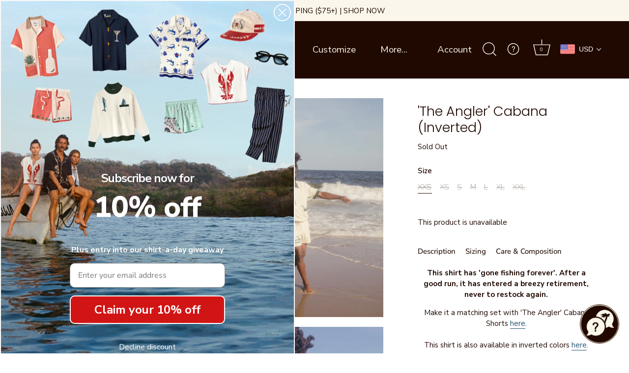

--- FILE ---
content_type: text/css
request_url: https://cdn-widget-assets.yotpo.com/ReviewsStarRatingsWidget/UaLdldy1BgxfucDJfed6oRcuM1eyKzTdlCAAaf4i/css-overrides/css-overrides.2023_10_26_04_49_58_476.css
body_size: 162
content:
.product-detail__form .yotpo-reviews-star-ratings-widget .yotpo-bottom-line-scroll-panel .yotpo-sr-bottom-line-summary {}

/*ReviewsStarRatingsWidget*/
.yotpo-bottom-line-scroll-panel .yotpo-sr-bottom-line-summary .star-container.yotpo-sr-star-full path,
.yotpo-bottom-line-scroll-panel .yotpo-sr-bottom-line-summary .star-container.yotpo-sr-star-half path,
.yotpo-bottom-line-scroll-panel .yotpo-sr-bottom-line-summary .star-container.yotpo-sr-star-empty path {
    display: none;
}

.yotpo-bottom-line-scroll-panel .yotpo-sr-bottom-line-summary .star-container.yotpo-sr-star-full{
    background:url(https://cdn.shopify.com/s/files/1/2386/0893/files/Full-Star.png?v=1698291831)!important;
    width: 17px!important;
    height: 17px!important;
    background-size: cover!important;
    background-blend-mode: unset;
}
.yotpo-bottom-line-scroll-panel .yotpo-sr-bottom-line-summary .star-container.yotpo-sr-star-half{
    background:url(https://cdn.shopify.com/s/files/1/2386/0893/files/Half-Star.png?v=1698291831)!important;
    width: 17px!important;
    height: 17px!important;
    background-size: cover!important;
    background-blend-mode: unset;
}
.yotpo-bottom-line-scroll-panel .yotpo-sr-bottom-line-summary .star-container.yotpo-sr-star-empty{
    background:url(https://cdn.shopify.com/s/files/1/2386/0893/files/Zero-Star.png?v=1698291831)!important;
    width: 17px!important;
    height: 17px!important;
    background-size: cover!important;
    background-blend-mode: unset;
}


--- FILE ---
content_type: text/css
request_url: https://cdn-widget-assets.yotpo.com/ReviewsMainWidget/UaLdldy1BgxfucDJfed6oRcuM1eyKzTdlCAAaf4i/css-overrides/css-overrides.2023_12_06_18_36_44_902.css
body_size: 539
content:
.yotpo-main-widget-layout svg{width:unset;height:unset;}

/*.yotpo-main-widget-layout .star-container svg{width:14.5px;height:14.5px;}*/

.yotpo-uploaded-images .yotpo-image-label-container .yotpo-delete-image-icon{width:8px;height:8px;}



/*ReviewsMainWidget*/

.yotpo-main-widget-layout .modal-backdrop.yotpo-review-form-modal .yotpo-modal{}
.yotpo-main-widget-layout .modal-backdrop.yotpo-review-form-modal .yotpo-modal .close-btn-wrapper{}
.yotpo-main-widget-layout .modal-backdrop.yotpo-review-form-modal .yotpo-modal .yotpo-review-form .yotpo-new-review-star-rating .yotpo-star-rating-icons svg.yotpo-star-rating-icon.yotpo-sr-star-empty{
	background:url(https://cdn.shopify.com/s/files/1/2386/0893/files/Zero-Star.png?v=1698291831)!important;
    width: 36px!important;
    height: 36px!important;
    background-size: cover!important;
    background-blend-mode: unset;
}
.yotpo-main-widget-layout .modal-backdrop.yotpo-review-form-modal .yotpo-modal .yotpo-review-form .yotpo-new-review-star-rating .yotpo-star-rating-icons svg.yotpo-star-rating-icon.yotpo-sr-star-half{
	background:url(https://cdn.shopify.com/s/files/1/2386/0893/files/Half-Star.png?v=1698291831)!important;
    width: 36px!important;
    height: 36px!important;
    background-size: cover!important;
    background-blend-mode: unset;
}
.yotpo-main-widget-layout .modal-backdrop.yotpo-review-form-modal .yotpo-modal .yotpo-review-form .yotpo-new-review-star-rating .yotpo-star-rating-icons svg.yotpo-star-rating-icon.yotpo-sr-star-full{
	background:url(https://cdn.shopify.com/s/files/1/2386/0893/files/Full-Star.png?v=1698291831)!important;
    width: 36px!important;
    height: 36px!important;
    background-size: cover!important;
    background-blend-mode: unset;
}
.yotpo-main-widget-layout .modal-backdrop.yotpo-review-form-modal .yotpo-modal footer .yotpo-new-review-submit{}


svg.yotpo-star-rating-icon.yotpo-sr-star-full path,
svg.yotpo-star-rating-icon.yotpo-sr-star-half path,
svg.yotpo-star-rating-icon.yotpo-sr-star-empty path {
    display: none;
}

.yotpo-reviews-main-widget .yotpo-main-widget-layout .yotpo-base-layout{}
.yotpo-reviews-main-widget .yotpo-main-widget-layout .yotpo-base-layout .yotpo-header-container .yotpo-layout-header-wrapper .yotpo-bottom-line .yotpo-star-distribution .yotpo-distribution-row .yotpo-star-rating-icon.yotpo-sr-star-full{
    background:url(https://cdn.shopify.com/s/files/1/2386/0893/files/Full-Star.png?v=1698291831)!important;
    width: 17px!important;
    height: 17px!important;
    background-size: cover!important;
    background-blend-mode: unset;}

.yotpo-reviews-main-widget .yotpo-main-widget-layout .yotpo-base-layout .yotpo-header-container .yotpo-layout-header-wrapper .yotpo-bottom-line .yotpo-star-distribution .yotpo-distribution-row .yotpo-star-rating-icon.yotpo-sr-star-half-full{
    background:url(https://cdn.shopify.com/s/files/1/2386/0893/files/Half-Star.png?v=1698291831)!important;
    width: 17px!important;
    height: 17px!important;
    background-size: cover!important;
    background-blend-mode: unset;}

.yotpo-reviews-main-widget .yotpo-main-widget-layout .yotpo-base-layout .yotpo-header-container .yotpo-layout-header-wrapper .yotpo-bottom-line .yotpo-star-distribution .yotpo-distribution-row .yotpo-star-rating-icon.yotpo-sr-star-empty{
    background:url(https://cdn.shopify.com/s/files/1/2386/0893/files/Zero-Star.png?v=1698291831)!important;
    width: 17px!important;
    height: 17px!important;
    background-size: cover!important;
    background-blend-mode: unset;}


.star-container .yotpo-star-rating-icon.yotpo-sr-star-full{
    background:url(https://cdn.shopify.com/s/files/1/2386/0893/files/Full-Star.png?v=1698291831)!important;
    width: 17px!important;
    height: 17px!important;
    background-size: cover!important;
    background-blend-mode: unset;
}
.star-container svg.yotpo-star-rating-icon.yotpo-sr-star-half{
    background:url(https://cdn.shopify.com/s/files/1/2386/0893/files/Half-Star.png?v=1698291831)!important;
    width: 17px!important;
    height: 17px!important;
    background-size: cover!important;
    background-blend-mode: unset;
}
.star-container svg.yotpo-star-rating-icon.yotpo-sr-star-empty{
    background:url(https://cdn.shopify.com/s/files/1/2386/0893/files/Zero-Star.png?v=1698291831)!important;
    width: 17px!important;
    height: 17px!important;
    background-size: cover!important;
    background-blend-mode: unset;
}



.yotpo-bold-layout .yotpo-avatar-initials-text {
    font-size: 7px !important;
}


.yotpo-reviews-main-widget.yotpo-display-s .modal-backdrop .yotpo-media-modal-review .yotpo-review-left-panel .yotpo-reviewer .yotpo-reviewer-image .yotpo-verified-image-icon svg.yotpo-initials-icon .yotpo-avatar-initials-text{font-size:9px;;}
.yotpo-reviews-main-widget.yotpo-display-s .modal-backdrop .yotpo-media-modal-review .yotpo-review-left-panel .yotpo-reviewer .yotpo-reviewer-image .yotpo-verified-image-icon .yotpo-verified-icon-wrapper{top: 13px;left: 7px;}

--- FILE ---
content_type: text/javascript
request_url: https://tombolocompany.com/cdn/shop/t/66/assets/custom.js?v=46107808756442190021744468514
body_size: -644
content:
//# sourceMappingURL=/cdn/shop/t/66/assets/custom.js.map?v=46107808756442190021744468514


--- FILE ---
content_type: application/javascript; charset=utf-8
request_url: https://cdn-widgetsrepository.yotpo.com/v1/loader/3IlFLs1OmpbIbZajzvxYjQ
body_size: 20706
content:

if (typeof (window) !== 'undefined' && window.performance && window.performance.mark) {
  window.performance.mark('yotpo:loader:loaded');
}
var yotpoWidgetsContainer = yotpoWidgetsContainer || { guids: {} };
(function(){
    var guid = "3IlFLs1OmpbIbZajzvxYjQ";
    var loader = {
        loadDep: function (link, onLoad, strategy) {
            var script = document.createElement('script');
            script.onload = onLoad || function(){};
            script.src = link;
            if (strategy === 'defer') {
                script.defer = true;
            } else if (strategy === 'async') {
                script.async = true;
            }
            script.setAttribute("type", "text/javascript");
            script.setAttribute("charset", "utf-8");
            document.head.appendChild(script);
        },
        config: {
            data: {
                guid: guid
            },
            widgets: {
            
                "490125": {
                    instanceId: "490125",
                    instanceVersionId: "196082570",
                    templateAssetUrl: "https://cdn-widgetsrepository.yotpo.com/widget-assets/widget-customer-preview/app.v0.2.6-6145.js",
                    cssOverrideAssetUrl: "",
                    customizationCssUrl: "",
                    customizations: {
                      "view-background-color": "transparent",
                      "view-primary-color": "#2e4f7c",
                      "view-primary-font": "Nunito Sans@700|https://cdn-widgetsrepository.yotpo.com/web-fonts/css/nunito_sans/v1/nunito_sans_700.css",
                      "view-text-color": "#202020",
                      "welcome-text": "Good morning"
                    },
                    staticContent: {
                      "currency": "USD",
                      "hideIfMatchingQueryParam": [
                        "oseid"
                      ],
                      "isHidden": true,
                      "platformName": "shopify",
                      "selfExecutable": true,
                      "storeId": "UaLdldy1BgxfucDJfed6oRcuM1eyKzTdlCAAaf4i",
                      "storeLoginUrl": "http://www.tombolocompany.com/account/login",
                      "storeRegistrationUrl": "http://www.tombolocompany.com/account/register",
                      "storeRewardsPageUrl": "http://www.tombolocompany.com/pages/rewards",
                      "urlMatch": "^(?!.*\\.yotpo\\.com).*$"
                    },
                    className: "CustomerPreview",
                    dependencyGroupId: null
                },
            
                "116916": {
                    instanceId: "116916",
                    instanceVersionId: "7009476",
                    templateAssetUrl: "https://cdn-widget-assets.yotpo.com/widget-referral-widget/app.v1.6.37-2920.js",
                    cssOverrideAssetUrl: "https://cdn-widget-assets.yotpo.com/ReferralWidget/3IlFLs1OmpbIbZajzvxYjQ/css-overrides/css-overrides.2022_02_16_20_22_01_503.css",
                    customizationCssUrl: "",
                    customizations: {
                      "background-color": "rgba(255,255,255,1)",
                      "background-image-url": "https://cdn-widget-assets.yotpo.com/static_assets/3IlFLs1OmpbIbZajzvxYjQ/images/image_2022_03_15_19_57_02_827",
                      "customer-email-view-button-text": "Next",
                      "customer-email-view-description": "Give your friends $20 off on their first order of $120+ and get $20 (in points) for each successful referral.\t",
                      "customer-email-view-header": "Refer a Friend",
                      "customer-email-view-input-placeholder": "Your email address",
                      "customer-email-view-title": "Give $20, Get $20",
                      "customer-name-view-input-placeholder": "Your name",
                      "default-toggle": true,
                      "description-color": "rgba(32,9,0,1)",
                      "description-font-size": "20px",
                      "final-view-button-text": "REFER MORE FRIENDS",
                      "final-view-description": "Remind your friends to check their emails",
                      "final-view-error-description": "We were unable to send the referral link",
                      "final-view-error-text": "GO BACK",
                      "final-view-error-title": "SOMETHING WENT WRONG",
                      "final-view-title": "THANKS FOR REFERRING",
                      "fonts-primary-font-name-and-url": "Century Gothic@Regular|https://fonts.shopifycdn.com/century_gothic/centurygothic_n4.ad57dd3bb953e5ec072f848ba96048738158e9b0.woff2?h1=dG9tYm9sb3NvdXZlbmlycy5jb20\u0026h2=dG9tYm9sb2NvbXBhbnkuY29t\u0026hmac=2572283babc2f7393c9dfa57cdd4eb8641cac02101c69876f64e505fbed80f6d",
                      "fonts-secondary-font-name-and-url": "Nunito Sans@400|https://fonts.googleapis.com/css?family=Nunito+Sans:400\u0026display=swap",
                      "header-color": "rgba(32,9,0,1)",
                      "header-font-size": "18px",
                      "headline-color": "rgba(32,9,0,1)",
                      "main-share-option-desktop": "main_share_email",
                      "main-share-option-mobile": "main_share_sms",
                      "next-button-background-color": "rgba(32,9,0,1)",
                      "next-button-font-size": "18px",
                      "next-button-size": "standard",
                      "next-button-text-color": "rgba(250,246,235,1)",
                      "next-button-type": "rounded_filled_rectangle",
                      "primary-font-name-and-url": "Century Gothic@Regular|https://fonts.shopifycdn.com/century_gothic/centurygothic_n4.ad57dd3bb953e5ec072f848ba96048738158e9b0.woff2?h1=dG9tYm9sb3NvdXZlbmlycy5jb20\u0026h2=dG9tYm9sb2NvbXBhbnkuY29t\u0026hmac=2572283babc2f7393c9dfa57cdd4eb8641cac02101c69876f64e505fbed80f6d",
                      "referral-history-completed-points-text": "{{points}} POINTS",
                      "referral-history-completed-status-type": "text",
                      "referral-history-confirmed-status": "COMPLETED",
                      "referral-history-pending-status": "PENDING",
                      "referral-history-redeem-text": "To redeem your points, simply apply your discount at checkout.",
                      "referral-history-sumup-line-points-text": "{{points}} POINTS",
                      "referral-history-sumup-line-text": "Your Rewards",
                      "referral-views-button-text": "Send",
                      "referral-views-copy-link-button-text": "COPY LINK",
                      "referral-views-description": "Give your friends $20 off on their first order of $120+ and get $20 (in points) for each successful referral.\t",
                      "referral-views-email-share-body": "How does a discount off your first order at {{company_name}} sound? Use the link below and once you've shopped, I'll get a reward too.\n{{referral_link}}",
                      "referral-views-email-share-subject": "Discount to a Store You'll Love!",
                      "referral-views-email-share-type": "marketing_email",
                      "referral-views-friends-input-placeholder": "Friend’s email address",
                      "referral-views-header": "Refer a Friend",
                      "referral-views-personal-email-button-text": "SEND VIA MY EMAIL",
                      "referral-views-sms-button-text": "SEND VIA SMS",
                      "referral-views-title": "Give $20, Get $20",
                      "referral-views-whatsapp-button-text": "SEND VIA WHATSAPP",
                      "share-allow-copy-link": true,
                      "share-allow-email": true,
                      "share-allow-facebook": true,
                      "share-allow-sms": true,
                      "share-allow-twitter": true,
                      "share-allow-whatsapp": true,
                      "share-facebook-header": "Earn A Discount When You Shop Today!",
                      "share-facebook-image-url": "",
                      "share-icons-color": "rgba(32,9,0,1)",
                      "share-settings-copyLink": true,
                      "share-settings-default-checkbox": true,
                      "share-settings-default-mobile-checkbox": true,
                      "share-settings-email": true,
                      "share-settings-facebook": true,
                      "share-settings-fbMessenger": true,
                      "share-settings-mobile-copyLink": true,
                      "share-settings-mobile-email": true,
                      "share-settings-mobile-facebook": true,
                      "share-settings-mobile-fbMessenger": true,
                      "share-settings-mobile-sms": true,
                      "share-settings-mobile-twitter": true,
                      "share-settings-mobile-whatsapp": true,
                      "share-settings-twitter": true,
                      "share-settings-whatsapp": true,
                      "share-sms-message": "I love {{company_name}}! Shop through my link to get a reward {{referral_link}}",
                      "share-twitter-message": "These guys are great! Get a discount using my link: ",
                      "share-whatsapp-message": "I love {{company_name}}! Shop through my link to get a reward {{referral_link}}",
                      "tab-size": "medium",
                      "tab-type": "rectangle",
                      "tab-view-primary-tab-text": "Refer a Friend",
                      "tab-view-secondary-tab-text": "Your Referrals",
                      "tile-color": "rgba( 255, 255, 255, 1 )",
                      "title-color": "rgba(32,9,0,1)",
                      "title-font-size": "36px",
                      "view-exit-intent-enabled": false,
                      "view-exit-intent-mobile-timeout-ms": 10000,
                      "view-is-popup": false,
                      "view-layout": "right",
                      "view-popup-delay-ms": 0,
                      "view-show-popup-on-exit": false,
                      "view-show-referral-history": "false",
                      "view-table-rectangular-dark-pending-color": "rgba(250,246,235,1)",
                      "view-table-rectangular-light-pending-color": "#FFFFFF",
                      "view-table-selected-color": "rgba(32,9,0,1)",
                      "view-table-theme": "dark",
                      "view-table-type": "rectangular",
                      "wadmin-text-and-share-choose-sreen": "step_2"
                    },
                    staticContent: {
                      "companyName": "Tombolo Company",
                      "cssEditorEnabled": "true",
                      "currency": "USD",
                      "hasPrimaryFontsFeature": true,
                      "isMultiCurrencyEnabled": false,
                      "merchantId": "94689",
                      "migrateTabColorToBackground": true,
                      "platformName": "shopify",
                      "referralHistoryEnabled": true,
                      "referralHost": "http://rwrd.io"
                    },
                    className: "ReferralWidget",
                    dependencyGroupId: 2
                },
            
                "116915": {
                    instanceId: "116915",
                    instanceVersionId: "318574794",
                    templateAssetUrl: "https://cdn-widgetsrepository.yotpo.com/widget-assets/widget-vip-tiers/app.v1.2.3-4884.js",
                    cssOverrideAssetUrl: "",
                    customizationCssUrl: "",
                    customizations: {
                      "benefits-font-size": "18px",
                      "benefits-icon-color": "rgba(32,9,0,1)",
                      "benefits-icon-type": "default",
                      "benefits-text-color": "#000000",
                      "card-background-border-color": "rgba(250,246,235,1)",
                      "card-background-color": "rgba(255,255,255,1)",
                      "card-background-shadow": "true",
                      "card-separator-color": "rgba(250,246,235,1)",
                      "card-separator-type": "default",
                      "current-status-bg-color": "rgba(32,9,0,1)",
                      "current-status-tag": "true",
                      "current-status-text": "Current Status",
                      "current-status-text-color": "rgba(250,246,235,1)",
                      "current-tier-border-color": "rgba(32,9,0,1)",
                      "grid-lines-color": "#ACB5D4",
                      "headline-color": "rgba(32,9,0,1)",
                      "headline-font-size": "36px",
                      "headline-text-color": "rgba(32,9,0,1)",
                      "layout": "card",
                      "primary-font-name-and-url": "Century Gothic@Regular|https://fonts.shopifycdn.com/century_gothic/centurygothic_n4.ad57dd3bb953e5ec072f848ba96048738158e9b0.woff2?h1=dG9tYm9sb3NvdXZlbmlycy5jb20\u0026h2=dG9tYm9sb2NvbXBhbnkuY29t\u0026hmac=2572283babc2f7393c9dfa57cdd4eb8641cac02101c69876f64e505fbed80f6d",
                      "progress-bar-current-status": "{{amount_spent}} Spent",
                      "progress-bar-enabled": "true",
                      "progress-bar-headline-font-size": "14px",
                      "progress-bar-primary-color": "rgba(32,9,0,1)",
                      "progress-bar-secondary-color": "rgba(250,246,235,1)",
                      "progress-bar-summary-current": "You have {{current_vip_tier_name}} through the next earning period.",
                      "progress-bar-summary-font-size": "14px",
                      "progress-bar-summary-maintain": "Spend {{spend_needed}} by {{tier_expiration_date}} to maintain {{current_vip_tier_name}}",
                      "progress-bar-summary-next": "Spend {{spend_needed}} to unlock {{next_vip_tier_name}}.",
                      "progress-bar-tier-status": "Tier Status",
                      "progress-bar-you": "YOU",
                      "secondary-font-name-and-url": "Nunito Sans@400|https://fonts.googleapis.com/css?family=Nunito+Sans:400\u0026display=swap",
                      "selected-extensions": [
                        "13502",
                        "13506",
                        "13507",
                        "13508"
                      ],
                      "show-less-text": "- Show Less",
                      "show-more-text": "+ Show More",
                      "tier-spacing": "big",
                      "tiers-13502-design-header-bg-color": "#FFFFFF",
                      "tiers-13502-design-icon-fill-color": "rgba(32,9,0,1)",
                      "tiers-13502-design-icon-type": "default",
                      "tiers-13502-design-icon-url": "",
                      "tiers-13502-design-include-header-bg": "false",
                      "tiers-13502-design-name-font-size": "22px",
                      "tiers-13502-design-name-text-color": "rgba(32,9,0,1)",
                      "tiers-13502-design-threshold-font-size": "18px",
                      "tiers-13502-design-threshold-text-color": "rgba(32,9,0,1)",
                      "tiers-13502-text-benefits": "1x Point Multipliers||25 Points Upon Entry||Entry into the Shirt-A-Day Giveaway||Birthday: 100 Points||Free Standard Ground Shipping",
                      "tiers-13502-text-name": "Bronze",
                      "tiers-13502-text-rank": 1,
                      "tiers-13502-text-threshold": "Everyone",
                      "tiers-13506-design-header-bg-color": "#FFFFFF",
                      "tiers-13506-design-icon-fill-color": "rgba(32,9,0,1)",
                      "tiers-13506-design-icon-type": "default",
                      "tiers-13506-design-icon-url": "",
                      "tiers-13506-design-include-header-bg": "false",
                      "tiers-13506-design-name-font-size": "22px",
                      "tiers-13506-design-name-text-color": "rgba(32,9,0,1)",
                      "tiers-13506-design-threshold-font-size": "18px",
                      "tiers-13506-design-threshold-text-color": "rgba(32,9,0,1)",
                      "tiers-13506-text-benefits": "1.25x Point Multipliers||50 Points Upon Entry||Entry into the Shirt-A-Day Giveaway||Birthday: 200 Points||Free Faster Shipping ||Early Access to Limited Drops, Promotions ",
                      "tiers-13506-text-name": "Silver",
                      "tiers-13506-text-rank": 2,
                      "tiers-13506-text-threshold": "{{amount_spent}}+ in last 12 months",
                      "tiers-13507-design-header-bg-color": "#FFFFFF",
                      "tiers-13507-design-icon-fill-color": "rgba(32,9,0,1)",
                      "tiers-13507-design-icon-type": "default",
                      "tiers-13507-design-icon-url": "",
                      "tiers-13507-design-include-header-bg": "false",
                      "tiers-13507-design-name-font-size": "22px",
                      "tiers-13507-design-name-text-color": "rgba(32,9,0,1)",
                      "tiers-13507-design-threshold-font-size": "18px",
                      "tiers-13507-design-threshold-text-color": "rgba(32,9,0,1)",
                      "tiers-13507-text-benefits": "1.5x Point Multipliers||100 Points Upon Entry||Entry into the Shirt-A-Day Giveaway||Birthday: 300 Points||Free Even Faster Shipping ||Early Access to Limited Drops, Promotions ",
                      "tiers-13507-text-name": "Gold",
                      "tiers-13507-text-rank": 3,
                      "tiers-13507-text-threshold": "{{amount_spent}}+ in last 12 months ",
                      "tiers-13508-design-header-bg-color": "#FFFFFF",
                      "tiers-13508-design-icon-fill-color": "rgba(32,9,0,1)",
                      "tiers-13508-design-icon-type": "default",
                      "tiers-13508-design-icon-url": "",
                      "tiers-13508-design-include-header-bg": "false",
                      "tiers-13508-design-name-font-size": "22px",
                      "tiers-13508-design-name-text-color": "rgba(32,9,0,1)",
                      "tiers-13508-design-threshold-font-size": "18px",
                      "tiers-13508-design-threshold-text-color": "rgba(32,9,0,1)",
                      "tiers-13508-text-benefits": "2.0x Point Multipliers||200 Points Upon Entry||Entry into the Shirt-A-Day Giveaway||Birthday: 500 Points||Invites to Tombolo Events (Mostly New York-Based)||Free Fastest Shipping ||Early Access to Limited Drops, Promotions ||Free Souvenir Cap",
                      "tiers-13508-text-name": "Platinum",
                      "tiers-13508-text-rank": 4,
                      "tiers-13508-text-threshold": "{{amount_spent}}+ in last 12 months",
                      "widget-background-color": "#f5f5f5",
                      "widget-headline": "The VIP Club"
                    },
                    staticContent: {
                      "cssEditorEnabled": "true",
                      "currency": "USD",
                      "isMultiCurrencyEnabled": false,
                      "merchantId": "94689",
                      "platformName": "shopify",
                      "storeId": "UaLdldy1BgxfucDJfed6oRcuM1eyKzTdlCAAaf4i"
                    },
                    className: "VipTiersWidget",
                    dependencyGroupId: 2
                },
            
                "116914": {
                    instanceId: "116914",
                    instanceVersionId: "318574412",
                    templateAssetUrl: "https://cdn-widget-assets.yotpo.com/widget-visual-redemption/app.v0.4.2-2854.js",
                    cssOverrideAssetUrl: "https://cdn-widget-assets.yotpo.com/VisualRedemptionWidget/3IlFLs1OmpbIbZajzvxYjQ/css-overrides/css-overrides.2022_03_28_05_54_07_028.css",
                    customizationCssUrl: "",
                    customizations: {
                      "description-color": "rgba(191,0,0,1)",
                      "description-font-size": 28,
                      "headline-color": "rgba(32,9,0,1)",
                      "headline-font-size": "36",
                      "layout-background-color": "white",
                      "primary-font-name-and-url": "Century Gothic@Regular|https://fonts.shopifycdn.com/century_gothic/centurygothic_n4.ad57dd3bb953e5ec072f848ba96048738158e9b0.woff2?h1=dG9tYm9sb3NvdXZlbmlycy5jb20\u0026h2=dG9tYm9sb2NvbXBhbnkuY29t\u0026hmac=2572283babc2f7393c9dfa57cdd4eb8641cac02101c69876f64e505fbed80f6d",
                      "redemption-1-displayname": "Tile 1",
                      "redemption-1-settings-cost": "100 points",
                      "redemption-1-settings-cost-color": "rgba(32,9,0,1)",
                      "redemption-1-settings-cost-font-size": "20",
                      "redemption-1-settings-reward": "$5",
                      "redemption-1-settings-reward-color": "rgba(32,9,0,1)",
                      "redemption-1-settings-reward-font-size": "30",
                      "rule-border-color": "rgba(250,246,235,1)",
                      "rule-color": "rgba(32,9,0,1)",
                      "rule-font-size": "18",
                      "secondary-font-name-and-url": "Nunito Sans@800i|https://fonts.googleapis.com/css?family=Nunito+Sans:800i\u0026display=swap",
                      "selected-extensions": [
                        "1"
                      ],
                      "view-layout": "full-layout",
                      "visual-redemption-description": "Redeeming your hard-earned points is easy!  There is a simple drop down at the checkout stage that lets you apply your points (in increments of 100) towards a purchase.",
                      "visual-redemption-headline": "How to use your points",
                      "visual-redemption-rule": "(a maximum of 2,000 points can be used per purchase)"
                    },
                    staticContent: {
                      "cssEditorEnabled": "true",
                      "currency": "USD",
                      "isMultiCurrencyEnabled": false,
                      "platformName": "shopify",
                      "storeId": "UaLdldy1BgxfucDJfed6oRcuM1eyKzTdlCAAaf4i"
                    },
                    className: "VisualRedemptionWidget",
                    dependencyGroupId: 2
                },
            
                "116913": {
                    instanceId: "116913",
                    instanceVersionId: "318574529",
                    templateAssetUrl: "https://cdn-widgetsrepository.yotpo.com/widget-assets/widget-loyalty-campaigns/app.v0.13.0-4770.js",
                    cssOverrideAssetUrl: "",
                    customizationCssUrl: "",
                    customizations: {
                      "campaign-description-font-color": "#4e5772",
                      "campaign-description-size": "18px",
                      "campaign-item-1088017-background-color": "rgba(250,246,235,1)",
                      "campaign-item-1088017-background-image-color-overlay": "rgba(0,0,0,0)",
                      "campaign-item-1088017-background-image-url": "https://cdn-widget-assets.yotpo.com/static_assets/3IlFLs1OmpbIbZajzvxYjQ/images/image_2022_03_15_20_08_40_161",
                      "campaign-item-1088017-background-type": "image",
                      "campaign-item-1088017-border-color": "rgba(32,9,0,0)",
                      "campaign-item-1088017-description-font-color": "rgba(247,247,239,1)",
                      "campaign-item-1088017-description-font-size": "18",
                      "campaign-item-1088017-exclude_audience_ids": null,
                      "campaign-item-1088017-exclude_audience_names": [],
                      "campaign-item-1088017-hover-view-tile-message": "Earn 1 point for every $1 you spend in our store",
                      "campaign-item-1088017-icon-color": "rgba(32,9,0,1)",
                      "campaign-item-1088017-icon-type": "noIcon",
                      "campaign-item-1088017-include_audience_ids": "1",
                      "campaign-item-1088017-include_audience_names": [
                        "All customers"
                      ],
                      "campaign-item-1088017-special-reward-enabled": "false",
                      "campaign-item-1088017-special-reward-headline-background-color": "#E0DBEF",
                      "campaign-item-1088017-special-reward-headline-text": "Just for you!",
                      "campaign-item-1088017-special-reward-headline-title-font-color": "#5344A6",
                      "campaign-item-1088017-special-reward-headline-title-font-size": "16",
                      "campaign-item-1088017-special-reward-tile-border-color": "#8270E7",
                      "campaign-item-1088017-tile-description": "",
                      "campaign-item-1088017-tile-reward": "",
                      "campaign-item-1088017-title-font-color": "rgba(247,247,239,1)",
                      "campaign-item-1088017-title-font-size": "27",
                      "campaign-item-1088017-type": "PointsForPurchasesCampaign",
                      "campaign-item-1088036-background-color": "rgba(250,246,235,1)",
                      "campaign-item-1088036-background-image-color-overlay": "rgba(0,0,0,0)",
                      "campaign-item-1088036-background-image-url": "https://cdn-widget-assets.yotpo.com/static_assets/3IlFLs1OmpbIbZajzvxYjQ/images/image_2022_03_11_18_46_46_849",
                      "campaign-item-1088036-background-type": "image",
                      "campaign-item-1088036-border-color": "rgba(32,9,0,0)",
                      "campaign-item-1088036-description-font-color": "rgba(247,247,239,1)",
                      "campaign-item-1088036-description-font-size": "18",
                      "campaign-item-1088036-exclude_audience_ids": null,
                      "campaign-item-1088036-exclude_audience_names": [],
                      "campaign-item-1088036-hover-view-tile-message": "Earn 25 points when you create an account",
                      "campaign-item-1088036-icon-color": "rgba(32,9,0,1)",
                      "campaign-item-1088036-icon-type": "noIcon",
                      "campaign-item-1088036-include_audience_ids": "1",
                      "campaign-item-1088036-include_audience_names": [
                        "All customers"
                      ],
                      "campaign-item-1088036-special-reward-enabled": "false",
                      "campaign-item-1088036-special-reward-headline-background-color": "#E0DBEF",
                      "campaign-item-1088036-special-reward-headline-text": "Just for you!",
                      "campaign-item-1088036-special-reward-headline-title-font-color": "#5344A6",
                      "campaign-item-1088036-special-reward-headline-title-font-size": "16",
                      "campaign-item-1088036-special-reward-tile-border-color": "#8270E7",
                      "campaign-item-1088036-tile-description": "",
                      "campaign-item-1088036-tile-reward": "",
                      "campaign-item-1088036-title-font-color": "rgba(247,247,239,1)",
                      "campaign-item-1088036-title-font-size": "27",
                      "campaign-item-1088036-type": "CreateAccountCampaign",
                      "campaign-item-1088037-action-tile-action-text": "Add My Birthday",
                      "campaign-item-1088037-action-tile-birthday-ask-year": "false",
                      "campaign-item-1088037-action-tile-birthday-required-field-message": "This field is required",
                      "campaign-item-1088037-action-tile-birthday-thank-you-message": "Thanks! We're looking forward to helping you celebrate :)",
                      "campaign-item-1088037-action-tile-message-text": "If your birthday is within the next 30 days, your reward will be granted in delay, up to 30 days.",
                      "campaign-item-1088037-action-tile-title": "Earn 100 points on your birthday",
                      "campaign-item-1088037-background-color": "rgba(250,246,235,1)",
                      "campaign-item-1088037-background-image-color-overlay": "rgba(0,0,0,0)",
                      "campaign-item-1088037-background-image-url": "https://cdn-widget-assets.yotpo.com/static_assets/3IlFLs1OmpbIbZajzvxYjQ/images/image_2022_03_11_18_32_38_741",
                      "campaign-item-1088037-background-type": "image",
                      "campaign-item-1088037-border-color": "rgba(32,9,0,0)",
                      "campaign-item-1088037-description-font-color": "rgba(247,247,239,1)",
                      "campaign-item-1088037-description-font-size": "18",
                      "campaign-item-1088037-exclude_audience_ids": null,
                      "campaign-item-1088037-exclude_audience_names": [],
                      "campaign-item-1088037-icon-color": "rgba(32,9,0,1)",
                      "campaign-item-1088037-icon-type": "noIcon",
                      "campaign-item-1088037-include_audience_ids": "1",
                      "campaign-item-1088037-include_audience_names": [
                        "All customers"
                      ],
                      "campaign-item-1088037-special-reward-enabled": "false",
                      "campaign-item-1088037-special-reward-headline-background-color": "#E0DBEF",
                      "campaign-item-1088037-special-reward-headline-text": "Just for you!",
                      "campaign-item-1088037-special-reward-headline-title-font-color": "#5344A6",
                      "campaign-item-1088037-special-reward-headline-title-font-size": "16",
                      "campaign-item-1088037-special-reward-tile-border-color": "#8270E7",
                      "campaign-item-1088037-tile-description": "",
                      "campaign-item-1088037-tile-reward": "",
                      "campaign-item-1088037-title-font-color": "rgba(247,247,239,1)",
                      "campaign-item-1088037-title-font-size": "27",
                      "campaign-item-1088037-type": "BirthdayCampaign",
                      "campaign-item-1088038-background-color": "rgba(250,246,235,1)",
                      "campaign-item-1088038-background-image-color-overlay": "rgba(0,0,0,0)",
                      "campaign-item-1088038-background-image-url": "https://cdn-widget-assets.yotpo.com/static_assets/3IlFLs1OmpbIbZajzvxYjQ/images/image_2022_03_11_19_06_29_684",
                      "campaign-item-1088038-background-type": "image",
                      "campaign-item-1088038-border-color": "rgba(32,9,0,0)",
                      "campaign-item-1088038-description-font-color": "rgba(247,247,239,1)",
                      "campaign-item-1088038-description-font-size": "18",
                      "campaign-item-1088038-exclude_audience_ids": null,
                      "campaign-item-1088038-exclude_audience_names": [],
                      "campaign-item-1088038-hover-view-tile-message": "Earn 100 points for leaving a review",
                      "campaign-item-1088038-icon-color": "rgba(32,9,0,1)",
                      "campaign-item-1088038-icon-type": "noIcon",
                      "campaign-item-1088038-include_audience_ids": "1",
                      "campaign-item-1088038-include_audience_names": [
                        "All customers"
                      ],
                      "campaign-item-1088038-special-reward-enabled": "false",
                      "campaign-item-1088038-special-reward-headline-background-color": "#E0DBEF",
                      "campaign-item-1088038-special-reward-headline-text": "Just for you!",
                      "campaign-item-1088038-special-reward-headline-title-font-color": "#5344A6",
                      "campaign-item-1088038-special-reward-headline-title-font-size": "16",
                      "campaign-item-1088038-special-reward-tile-border-color": "#8270E7",
                      "campaign-item-1088038-tile-description": "",
                      "campaign-item-1088038-tile-reward": "",
                      "campaign-item-1088038-title-font-color": "rgba(247,247,239,1)",
                      "campaign-item-1088038-title-font-size": "27",
                      "campaign-item-1088038-type": "YotpoReviewCampaign",
                      "campaign-item-1088039-background-color": "rgba(250,246,235,1)",
                      "campaign-item-1088039-background-image-color-overlay": "rgba(0,0,0,0)",
                      "campaign-item-1088039-background-image-url": "https://cdn-widget-assets.yotpo.com/static_assets/3IlFLs1OmpbIbZajzvxYjQ/images/image_2022_03_11_18_33_53_398",
                      "campaign-item-1088039-background-type": "image",
                      "campaign-item-1088039-border-color": "rgba(32,9,0,0)",
                      "campaign-item-1088039-description-font-color": "rgba(247,247,239,1)",
                      "campaign-item-1088039-description-font-size": "18",
                      "campaign-item-1088039-exclude_audience_ids": null,
                      "campaign-item-1088039-exclude_audience_names": [],
                      "campaign-item-1088039-hover-view-tile-message": "Upload a photo with your next review and earn 50 points",
                      "campaign-item-1088039-icon-color": "rgba(32,9,0,1)",
                      "campaign-item-1088039-icon-type": "noIcon",
                      "campaign-item-1088039-include_audience_ids": "1",
                      "campaign-item-1088039-include_audience_names": [
                        "All customers"
                      ],
                      "campaign-item-1088039-special-reward-enabled": "false",
                      "campaign-item-1088039-special-reward-headline-background-color": "#E0DBEF",
                      "campaign-item-1088039-special-reward-headline-text": "Just for you!",
                      "campaign-item-1088039-special-reward-headline-title-font-color": "#5344A6",
                      "campaign-item-1088039-special-reward-headline-title-font-size": "16",
                      "campaign-item-1088039-special-reward-tile-border-color": "#8270E7",
                      "campaign-item-1088039-tile-description": "",
                      "campaign-item-1088039-tile-reward": "",
                      "campaign-item-1088039-title-font-color": "rgba(247,247,239,1)",
                      "campaign-item-1088039-title-font-size": "27",
                      "campaign-item-1088039-type": "YotpoReviewImageCampaign",
                      "campaign-item-1088040-background-color": "rgba(250,246,235,1)",
                      "campaign-item-1088040-background-image-color-overlay": "rgba(0,0,0,0)",
                      "campaign-item-1088040-background-image-url": "https://cdn-widget-assets.yotpo.com/static_assets/3IlFLs1OmpbIbZajzvxYjQ/images/image_2022_03_11_18_34_33_115",
                      "campaign-item-1088040-background-type": "image",
                      "campaign-item-1088040-border-color": "rgba(32,9,0,0)",
                      "campaign-item-1088040-description-font-color": "rgba(247,247,239,1)",
                      "campaign-item-1088040-description-font-size": "18",
                      "campaign-item-1088040-exclude_audience_ids": null,
                      "campaign-item-1088040-exclude_audience_names": [],
                      "campaign-item-1088040-hover-view-tile-message": "Upload a video with your next review and earn 50 points",
                      "campaign-item-1088040-icon-color": "rgba(32,9,0,1)",
                      "campaign-item-1088040-icon-type": "noIcon",
                      "campaign-item-1088040-include_audience_ids": "1",
                      "campaign-item-1088040-include_audience_names": [
                        "All customers"
                      ],
                      "campaign-item-1088040-special-reward-enabled": "false",
                      "campaign-item-1088040-special-reward-headline-background-color": "#E0DBEF",
                      "campaign-item-1088040-special-reward-headline-text": "Just for you!",
                      "campaign-item-1088040-special-reward-headline-title-font-color": "#5344A6",
                      "campaign-item-1088040-special-reward-headline-title-font-size": "16",
                      "campaign-item-1088040-special-reward-tile-border-color": "#8270E7",
                      "campaign-item-1088040-tile-description": "",
                      "campaign-item-1088040-tile-reward": "",
                      "campaign-item-1088040-title-font-color": "rgba(247,247,239,1)",
                      "campaign-item-1088040-title-font-size": "27",
                      "campaign-item-1088040-type": "YotpoReviewVideoCampaign",
                      "campaign-item-1088041-action-tile-action-text": "Follow Us",
                      "campaign-item-1088041-action-tile-title": "Follow us on: Instagram",
                      "campaign-item-1088041-background-color": "rgba(250,246,235,1)",
                      "campaign-item-1088041-background-image-color-overlay": "rgba(0,0,0,0)",
                      "campaign-item-1088041-background-image-url": "https://cdn-widget-assets.yotpo.com/static_assets/3IlFLs1OmpbIbZajzvxYjQ/images/image_2022_03_11_18_57_43_579",
                      "campaign-item-1088041-background-type": "image",
                      "campaign-item-1088041-border-color": "rgba(32,9,0,0)",
                      "campaign-item-1088041-description-font-color": "rgba(247,247,239,1)",
                      "campaign-item-1088041-description-font-size": "18",
                      "campaign-item-1088041-exclude_audience_ids": null,
                      "campaign-item-1088041-exclude_audience_names": [],
                      "campaign-item-1088041-icon-color": "rgba(32,9,0,1)",
                      "campaign-item-1088041-icon-type": "noIcon",
                      "campaign-item-1088041-include_audience_ids": "1",
                      "campaign-item-1088041-include_audience_names": [
                        "All customers"
                      ],
                      "campaign-item-1088041-special-reward-enabled": "false",
                      "campaign-item-1088041-special-reward-headline-background-color": "#E0DBEF",
                      "campaign-item-1088041-special-reward-headline-text": "Just for you!",
                      "campaign-item-1088041-special-reward-headline-title-font-color": "#5344A6",
                      "campaign-item-1088041-special-reward-headline-title-font-size": "16",
                      "campaign-item-1088041-special-reward-tile-border-color": "#8270E7",
                      "campaign-item-1088041-tile-description": "",
                      "campaign-item-1088041-tile-reward": "",
                      "campaign-item-1088041-title-font-color": "rgba(247,247,239,1)",
                      "campaign-item-1088041-title-font-size": "27",
                      "campaign-item-1088041-type": "InstagramFollowCampaign",
                      "campaign-item-1088046-action-tile-action-text": "Follow us",
                      "campaign-item-1088046-action-tile-title": "Follow us on: Facebook",
                      "campaign-item-1088046-background-color": "rgba(250,246,235,1)",
                      "campaign-item-1088046-background-image-color-overlay": "rgba(0,0,0,0)",
                      "campaign-item-1088046-background-image-url": "https://cdn-widget-assets.yotpo.com/static_assets/3IlFLs1OmpbIbZajzvxYjQ/images/image_2022_03_11_18_57_56_176",
                      "campaign-item-1088046-background-type": "image",
                      "campaign-item-1088046-border-color": "rgba(32,9,0,0)",
                      "campaign-item-1088046-description-font-color": "rgba(247,247,239,1)",
                      "campaign-item-1088046-description-font-size": "18",
                      "campaign-item-1088046-exclude_audience_ids": null,
                      "campaign-item-1088046-exclude_audience_names": [],
                      "campaign-item-1088046-icon-color": "rgba(32,9,0,1)",
                      "campaign-item-1088046-icon-type": "noIcon",
                      "campaign-item-1088046-include_audience_ids": "1",
                      "campaign-item-1088046-include_audience_names": [
                        "All customers"
                      ],
                      "campaign-item-1088046-special-reward-enabled": "false",
                      "campaign-item-1088046-special-reward-headline-background-color": "#E0DBEF",
                      "campaign-item-1088046-special-reward-headline-text": "Just for you!",
                      "campaign-item-1088046-special-reward-headline-title-font-color": "#5344A6",
                      "campaign-item-1088046-special-reward-headline-title-font-size": "16",
                      "campaign-item-1088046-special-reward-tile-border-color": "#8270E7",
                      "campaign-item-1088046-tile-description": "",
                      "campaign-item-1088046-tile-reward": "",
                      "campaign-item-1088046-title-font-color": "rgba(247,247,239,1)",
                      "campaign-item-1088046-title-font-size": "27",
                      "campaign-item-1088046-type": "FacebookPageVisitCampaign",
                      "campaign-item-1088047-action-tile-action-text": "Follow us",
                      "campaign-item-1088047-action-tile-title": "Follow us on: TikTok",
                      "campaign-item-1088047-background-color": "rgba(250,246,235,1)",
                      "campaign-item-1088047-background-image-color-overlay": "rgba(0,0,0,0)",
                      "campaign-item-1088047-background-image-url": "https://cdn-widget-assets.yotpo.com/static_assets/3IlFLs1OmpbIbZajzvxYjQ/images/image_2022_03_11_18_59_40_857",
                      "campaign-item-1088047-background-type": "image",
                      "campaign-item-1088047-border-color": "rgba(32,9,0,0)",
                      "campaign-item-1088047-description-font-color": "rgba(247,247,239,1)",
                      "campaign-item-1088047-description-font-size": "18",
                      "campaign-item-1088047-exclude_audience_ids": null,
                      "campaign-item-1088047-exclude_audience_names": [],
                      "campaign-item-1088047-icon-color": "rgba(32,9,0,1)",
                      "campaign-item-1088047-icon-type": "noIcon",
                      "campaign-item-1088047-include_audience_ids": "1",
                      "campaign-item-1088047-include_audience_names": [
                        "All customers"
                      ],
                      "campaign-item-1088047-special-reward-enabled": "false",
                      "campaign-item-1088047-special-reward-headline-background-color": "#E0DBEF",
                      "campaign-item-1088047-special-reward-headline-text": "Just for you!",
                      "campaign-item-1088047-special-reward-headline-title-font-color": "#5344A6",
                      "campaign-item-1088047-special-reward-headline-title-font-size": "16",
                      "campaign-item-1088047-special-reward-tile-border-color": "#8270E7",
                      "campaign-item-1088047-tile-description": "",
                      "campaign-item-1088047-tile-reward": "",
                      "campaign-item-1088047-title-font-color": "rgba(247,247,239,1)",
                      "campaign-item-1088047-title-font-size": "27",
                      "campaign-item-1088047-type": "FacebookPageVisitCampaign",
                      "campaign-item-1088052-action-tile-action-text": "REACH OUT",
                      "campaign-item-1088052-action-tile-title": "REACH OUT TO ANTHONY! Comment on Anthony Hopkins' IG post saying you admire his shirt but he should try @tombolocompany",
                      "campaign-item-1088052-background-color": "rgba(250,246,235,1)",
                      "campaign-item-1088052-background-image-color-overlay": "rgba(0,0,0,0)",
                      "campaign-item-1088052-background-image-url": "https://cdn-widget-assets.yotpo.com/static_assets/3IlFLs1OmpbIbZajzvxYjQ/images/image_2022_03_11_20_29_44_323",
                      "campaign-item-1088052-background-type": "image",
                      "campaign-item-1088052-border-color": "rgba(32,9,0,0)",
                      "campaign-item-1088052-description-font-color": "rgba(247,247,239,1)",
                      "campaign-item-1088052-description-font-size": "18",
                      "campaign-item-1088052-exclude_audience_ids": null,
                      "campaign-item-1088052-exclude_audience_names": [],
                      "campaign-item-1088052-icon-color": "rgba(32,9,0,1)",
                      "campaign-item-1088052-icon-type": "noIcon",
                      "campaign-item-1088052-include_audience_ids": "1",
                      "campaign-item-1088052-include_audience_names": [
                        "All customers"
                      ],
                      "campaign-item-1088052-special-reward-enabled": "false",
                      "campaign-item-1088052-special-reward-headline-background-color": "#E0DBEF",
                      "campaign-item-1088052-special-reward-headline-text": "Just for you!",
                      "campaign-item-1088052-special-reward-headline-title-font-color": "#5344A6",
                      "campaign-item-1088052-special-reward-headline-title-font-size": "16",
                      "campaign-item-1088052-special-reward-tile-border-color": "#8270E7",
                      "campaign-item-1088052-tile-description": "",
                      "campaign-item-1088052-tile-reward": "",
                      "campaign-item-1088052-title-font-color": "rgba(247,247,239,1)",
                      "campaign-item-1088052-title-font-size": "27",
                      "campaign-item-1088052-type": "FacebookPageVisitCampaign",
                      "campaign-title-font-color": "#011247",
                      "campaign-title-size": "27px",
                      "completed-tile-headline": "",
                      "completed-tile-message": "You already completed this campaign",
                      "container-headline": "Ways to earn points",
                      "general-hover-tile-button-color": "rgba(250,246,235,1)",
                      "general-hover-tile-button-text-color": "rgba(32,9,0,1)",
                      "general-hover-tile-button-type": "rounded_filled_rectangle",
                      "general-hover-tile-color-overlay": "rgba(32,9,0,0.82)",
                      "general-hover-tile-text-color": "rgba(250,246,235,1)",
                      "headline-color": "rgba(32,9,0,1)",
                      "headline-font-color": "rgba(32,9,0,1)",
                      "headline-font-size": "36px",
                      "logged-out-is-redirect-after-login-to-current-page": "true",
                      "logged-out-message": "Already a member?",
                      "logged-out-sign-in-text": "Log in",
                      "logged-out-sign-up-text": "Sign up",
                      "main-text-font-name-and-url": "Century Gothic@Regular|https://fonts.shopifycdn.com/century_gothic/centurygothic_n4.ad57dd3bb953e5ec072f848ba96048738158e9b0.woff2?h1=dG9tYm9sb3NvdXZlbmlycy5jb20\u0026h2=dG9tYm9sb2NvbXBhbnkuY29t\u0026hmac=2572283babc2f7393c9dfa57cdd4eb8641cac02101c69876f64e505fbed80f6d",
                      "primary-font-name-and-url": "Century Gothic@Regular|https://fonts.shopifycdn.com/century_gothic/centurygothic_n4.ad57dd3bb953e5ec072f848ba96048738158e9b0.woff2?h1=dG9tYm9sb3NvdXZlbmlycy5jb20\u0026h2=dG9tYm9sb2NvbXBhbnkuY29t\u0026hmac=2572283babc2f7393c9dfa57cdd4eb8641cac02101c69876f64e505fbed80f6d",
                      "secondary-text-font-name-and-url": "Montserrat@400|https://fonts.googleapis.com/css?family=Montserrat\u0026display=swap",
                      "selected-audiences": "1",
                      "selected-extensions": [
                        "1088017",
                        "1088036",
                        "1088037",
                        "1088038",
                        "1088039",
                        "1088040",
                        "1088041",
                        "1088046",
                        "1088047",
                        "1088052"
                      ],
                      "special-reward-enabled": "false",
                      "special-reward-headline-background-color": "#E0DBEF",
                      "special-reward-headline-text": "Special for you",
                      "special-reward-headline-title-font-color": "#5344A6",
                      "special-reward-headline-title-font-size": "16",
                      "special-reward-tile-border-color": "#8270E7",
                      "tile-border-color": "#848ca3",
                      "tile-spacing-type": "small",
                      "tiles-background-color": "#f9faff",
                      "time-between-rewards-days": "You're eligible to participate again in *|days|* days.",
                      "time-between-rewards-hours": "You're eligible to participate again in *|hours|* hours."
                    },
                    staticContent: {
                      "companyName": "Tombolo Company",
                      "cssEditorEnabled": "true",
                      "currency": "USD",
                      "facebookAppId": "1647129615540489",
                      "isMultiCurrencyEnabled": false,
                      "isSegmentationsPickerEnabled": "true",
                      "merchantId": "94689",
                      "platformName": "shopify",
                      "storeAccountLoginUrl": "//www.tombolocompany.com/account/login",
                      "storeAccountRegistrationUrl": "//www.tombolocompany.com/account/register",
                      "storeId": "UaLdldy1BgxfucDJfed6oRcuM1eyKzTdlCAAaf4i"
                    },
                    className: "CampaignWidget",
                    dependencyGroupId: 2
                },
            
                "116912": {
                    instanceId: "116912",
                    instanceVersionId: "318575050",
                    templateAssetUrl: "https://cdn-widget-assets.yotpo.com/widget-my-rewards/app.v0.1.16-2837.js",
                    cssOverrideAssetUrl: "https://cdn-widget-assets.yotpo.com/MyRewardsWidget/3IlFLs1OmpbIbZajzvxYjQ/css-overrides/css-overrides.2022_03_28_05_39_45_119.css",
                    customizationCssUrl: "",
                    customizations: {
                      "headline-color": "rgba(32,9,0,1)",
                      "logged-in-description-color": "rgba(32,9,0,1)",
                      "logged-in-description-font-size": "34",
                      "logged-in-description-text": "You Have {{current_point_balance}} Loyalty Points",
                      "logged-in-headline-color": "rgba(32,9,0,1)",
                      "logged-in-headline-font-size": "36",
                      "logged-in-headline-text": "Hi {{first_name}}!",
                      "logged-in-primary-button-cta-type": "redemptionWidget",
                      "logged-in-primary-button-text": "REDEEM NOW",
                      "logged-in-secondary-button-text": "REWARDS HISTORY",
                      "logged-out-headline-color": "rgba(32,9,0,1)",
                      "logged-out-headline-font-size": "36",
                      "logged-out-headline-text": "How Loyalty Works",
                      "logged-out-selected-step-name": "step_2",
                      "primary-button-background-color": "rgba(32,9,0,1)",
                      "primary-button-text-color": "rgba(250,246,235,1)",
                      "primary-button-type": "rounded_filled_rectangle",
                      "primary-font-name-and-url": "Century Gothic@Regular|https://fonts.shopifycdn.com/century_gothic/centurygothic_n4.ad57dd3bb953e5ec072f848ba96048738158e9b0.woff2?h1=dG9tYm9sb3NvdXZlbmlycy5jb20\u0026h2=dG9tYm9sb2NvbXBhbnkuY29t\u0026hmac=2572283babc2f7393c9dfa57cdd4eb8641cac02101c69876f64e505fbed80f6d",
                      "reward-step-1-displayname": "Step 1",
                      "reward-step-1-settings-description": "Create an account and\nget 25 points.",
                      "reward-step-1-settings-description-color": "rgba(32,9,0,1)",
                      "reward-step-1-settings-description-font-size": "20",
                      "reward-step-1-settings-icon": "default",
                      "reward-step-1-settings-icon-color": "rgba(32,9,0,1)",
                      "reward-step-1-settings-title": "SIGN UP",
                      "reward-step-1-settings-title-color": "rgba(32,9,0,1)",
                      "reward-step-1-settings-title-font-size": "24",
                      "reward-step-2-displayname": "Step 2",
                      "reward-step-2-settings-description": "Earn points every time\nyou shop. $1 spent = 1 point.",
                      "reward-step-2-settings-description-color": "rgba(32,9,0,1)",
                      "reward-step-2-settings-description-font-size": "20",
                      "reward-step-2-settings-icon": "default",
                      "reward-step-2-settings-icon-color": "rgba(32,9,0,1)",
                      "reward-step-2-settings-title": "EARN POINTS",
                      "reward-step-2-settings-title-color": "rgba(32,9,0,1)",
                      "reward-step-2-settings-title-font-size": "24",
                      "reward-step-3-displayname": "Step 3",
                      "reward-step-3-settings-description": "Redeem points for\nexclusive discounts.",
                      "reward-step-3-settings-description-color": "rgba(32,9,0,1)",
                      "reward-step-3-settings-description-font-size": "20",
                      "reward-step-3-settings-icon": "default",
                      "reward-step-3-settings-icon-color": "rgba(32,9,0,1)",
                      "reward-step-3-settings-title": "REDEEM POINTS",
                      "reward-step-3-settings-title-color": "rgba(32,9,0,1)",
                      "reward-step-3-settings-title-font-size": "24",
                      "rewards-history-approved-text": "Approved",
                      "rewards-history-background-color": "rgba(250,246,235,1)",
                      "rewards-history-headline-color": "rgba(32,9,0,1)",
                      "rewards-history-headline-font-size": "28",
                      "rewards-history-headline-text": "Rewards History",
                      "rewards-history-pending-text": "Pending",
                      "rewards-history-refunded-text": "Refunded",
                      "rewards-history-reversed-text": "Reversed",
                      "rewards-history-table-action-col-text": "Action",
                      "rewards-history-table-date-col-text": "Date",
                      "rewards-history-table-points-col-text": "Points",
                      "rewards-history-table-status-col-text": "Status",
                      "rewards-history-table-store-col-text": "Store",
                      "secondary-button-background-color": "rgba(32,9,0,1)",
                      "secondary-button-text-color": "rgba(250,246,235,1)",
                      "secondary-button-type": "rounded_filled_rectangle",
                      "secondary-font-name-and-url": "Nunito Sans@400|https://fonts.googleapis.com/css?family=Nunito+Sans:400\u0026display=swap",
                      "view-grid-points-column-color": "rgba(32,9,0,1)",
                      "view-grid-rectangular-background-color": "rgba(250,246,235,1)",
                      "view-grid-type": "rectangular"
                    },
                    staticContent: {
                      "cssEditorEnabled": "true",
                      "currency": "USD",
                      "isMultiCurrencyEnabled": false,
                      "isMultiStoreMerchant": false,
                      "isVipTiersEnabled": true,
                      "merchantId": "94689",
                      "platformName": "shopify",
                      "storeId": "UaLdldy1BgxfucDJfed6oRcuM1eyKzTdlCAAaf4i"
                    },
                    className: "MyRewardsWidget",
                    dependencyGroupId: 2
                },
            
                "116911": {
                    instanceId: "116911",
                    instanceVersionId: "318574626",
                    templateAssetUrl: "https://cdn-widgetsrepository.yotpo.com/widget-assets/widget-hero-section/app.v0.2.1-4807.js",
                    cssOverrideAssetUrl: "",
                    customizationCssUrl: "",
                    customizations: {
                      "background-image-url": "https://cdn-widget-assets.yotpo.com/static_assets/3IlFLs1OmpbIbZajzvxYjQ/images/image_2022_03_25_16_38_27_674",
                      "description-color": "rgba(32,9,0,1)",
                      "description-font-size": "20",
                      "description-text-logged-in": "As a member you'll earn points \u0026 exclusive rewards every time you shop.",
                      "description-text-logged-out": "Become a member and earn points \u0026 exclusive rewards every time you shop.",
                      "headline-color": "rgba(32,9,0,1)",
                      "headline-font-size": "40",
                      "headline-text-logged-in": "Welcome Aboard",
                      "headline-text-logged-out": "Climb Aboard",
                      "login-button-color": "rgba(32,9,0,1)",
                      "login-button-text": "LOGIN",
                      "login-button-text-color": "rgba(250,246,235,1)",
                      "login-button-type": "rounded_filled_rectangle",
                      "mobile-background-image-url": "https://cdn-widget-assets.yotpo.com/static_assets/3IlFLs1OmpbIbZajzvxYjQ/images/image_2022_03_25_16_39_28_398",
                      "primary-font-name-and-url": "Century Gothic@Regular|https://fonts.shopifycdn.com/century_gothic/centurygothic_n4.ad57dd3bb953e5ec072f848ba96048738158e9b0.woff2?h1=dG9tYm9sb3NvdXZlbmlycy5jb20\u0026h2=dG9tYm9sb2NvbXBhbnkuY29t\u0026hmac=2572283babc2f7393c9dfa57cdd4eb8641cac02101c69876f64e505fbed80f6d",
                      "register-button-color": "rgba(32,9,0,1)",
                      "register-button-text": "JOIN NOW",
                      "register-button-text-color": "rgba(250,246,235,1)",
                      "register-button-type": "rounded_filled_rectangle",
                      "secondary-font-name-and-url": "Nunito Sans@400|https://fonts.googleapis.com/css?family=Nunito+Sans:400\u0026display=swap",
                      "view-layout": "right-layout"
                    },
                    staticContent: {
                      "cssEditorEnabled": "true",
                      "merchantId": "94689",
                      "platformName": "shopify",
                      "storeId": "UaLdldy1BgxfucDJfed6oRcuM1eyKzTdlCAAaf4i",
                      "storeLoginUrl": "//www.tombolocompany.com/account/login",
                      "storeRegistrationUrl": "//www.tombolocompany.com/account/register"
                    },
                    className: "HeroSectionWidget",
                    dependencyGroupId: 2
                },
            
                "108424": {
                    instanceId: "108424",
                    instanceVersionId: "24357420",
                    templateAssetUrl: "https://cdn-widgetsrepository.yotpo.com/widget-assets/widget-referral-widget/app.v1.8.1-4652.js",
                    cssOverrideAssetUrl: "",
                    customizationCssUrl: "",
                    customizations: {
                      "background-color": "rgba( 255, 255, 255, 1 )",
                      "background-image-url": "https://cdn-widget-assets.yotpo.com/widget-referral-widget/customizations/defaults/BackgroundImage-v3.jpg",
                      "customer-email-view-button-text": "Next",
                      "customer-email-view-description": "Give your friends $20 off on their first order of $120+ and get $20 (in points) for each successful referral.\t",
                      "customer-email-view-header": "Refer a Friend",
                      "customer-email-view-input-placeholder": "Your email address",
                      "customer-email-view-title": "GIVE $20, GET $20",
                      "customer-name-view-input-placeholder": "Your name",
                      "default-toggle": true,
                      "description-color": "rgba( 55, 51, 48, 1 )",
                      "description-font-size": "20px",
                      "final-view-button-text": "REFER MORE FRIENDS",
                      "final-view-description": "Remind your friends to check their emails",
                      "final-view-error-description": "We were unable to send the referral link",
                      "final-view-error-text": "GO BACK",
                      "final-view-error-title": "SOMETHING WENT WRONG",
                      "final-view-title": "THANKS FOR REFERRING",
                      "fonts-primary-font-name-and-url": "Montserrat@600|https://fonts.googleapis.com/css?family=Montserrat:600\u0026display=swap",
                      "fonts-secondary-font-name-and-url": "Nunito Sans@400|https://fonts.googleapis.com/css?family=Nunito+Sans:400\u0026display=swap",
                      "header-color": "rgba( 0, 0, 0, 1 )",
                      "header-font-size": "18px",
                      "main-share-option-desktop": "main_share_email",
                      "main-share-option-mobile": "main_share_sms",
                      "next-button-background-color": "rgba( 118, 140,  220, 1 )",
                      "next-button-font-size": "18px",
                      "next-button-size": "standard",
                      "next-button-text-color": "rgba( 118, 140,  220, 1 )",
                      "next-button-type": "rectangular_outline",
                      "referral-history-completed-points-text": "{{points}} POINTS",
                      "referral-history-completed-status-type": "text",
                      "referral-history-confirmed-status": "COMPLETED",
                      "referral-history-pending-status": "PENDING",
                      "referral-history-redeem-text": "To redeem your points, simply apply your discount at checkout.",
                      "referral-history-sumup-line-points-text": "{{points}} POINTS",
                      "referral-history-sumup-line-text": "Your Rewards",
                      "referral-views-button-text": "Send",
                      "referral-views-copy-link-button-text": "COPY LINK",
                      "referral-views-description": "Give your friends $20 off on their first order of $120+ and get $20 (in points) for each successful referral.\t",
                      "referral-views-email-share-body": "How does a discount off your first order at {{company_name}} sound? Use the link below and once you've shopped, I'll get a reward too.\n{{referral_link}}",
                      "referral-views-email-share-subject": "Discount to a Store You'll Love!",
                      "referral-views-email-share-type": "marketing_email",
                      "referral-views-friends-input-placeholder": "Friend’s email address",
                      "referral-views-header": "Refer a Friend",
                      "referral-views-personal-email-button-text": "SEND VIA MY EMAIL",
                      "referral-views-sms-button-text": "SEND VIA SMS",
                      "referral-views-title": "GIVE $20, GET $20",
                      "referral-views-whatsapp-button-text": "SEND VIA WHATSAPP",
                      "share-allow-copy-link": true,
                      "share-allow-email": true,
                      "share-allow-facebook": true,
                      "share-allow-sms": true,
                      "share-allow-twitter": true,
                      "share-allow-whatsapp": true,
                      "share-facebook-header": "Earn A Discount When You Shop Today!",
                      "share-facebook-image-url": "",
                      "share-icons-color": "black",
                      "share-settings-copyLink": true,
                      "share-settings-default-checkbox": true,
                      "share-settings-default-mobile-checkbox": true,
                      "share-settings-email": true,
                      "share-settings-facebook": true,
                      "share-settings-fbMessenger": true,
                      "share-settings-mobile-copyLink": true,
                      "share-settings-mobile-email": true,
                      "share-settings-mobile-facebook": true,
                      "share-settings-mobile-fbMessenger": true,
                      "share-settings-mobile-sms": true,
                      "share-settings-mobile-twitter": true,
                      "share-settings-mobile-whatsapp": true,
                      "share-settings-twitter": true,
                      "share-settings-whatsapp": true,
                      "share-sms-message": "I love {{company_name}}! Shop through my link to get a reward {{referral_link}}",
                      "share-twitter-message": "These guys are great! Get a discount using my link: ",
                      "share-whatsapp-message": "I love {{company_name}}! Shop through my link to get a reward {{referral_link}}",
                      "tab-size": "medium",
                      "tab-type": "lower_line",
                      "tab-view-primary-tab-text": "Refer a Friend",
                      "tab-view-secondary-tab-text": "Your Referrals",
                      "tile-color": "rgba( 255, 255, 255, 1 )",
                      "title-color": "rgba( 55, 51, 48, 1 )",
                      "title-font-size": "36px",
                      "view-exit-intent-enabled": false,
                      "view-exit-intent-mobile-timeout-ms": 10000,
                      "view-is-popup": false,
                      "view-popup-delay-ms": 0,
                      "view-show-popup-on-exit": false,
                      "view-show-referral-history": "true",
                      "view-table-rectangular-dark-pending-color": "rgba( 0, 0, 0, 0.6 )",
                      "view-table-rectangular-light-pending-color": "#FFFFFF",
                      "view-table-selected-color": "#558342",
                      "view-table-theme": "dark",
                      "view-table-type": "rectangular",
                      "wadmin-text-and-share-choose-sreen": "step_2"
                    },
                    staticContent: {
                      "companyName": "Tombolo Company",
                      "cssEditorEnabled": "true",
                      "currency": "USD",
                      "hasPrimaryFontsFeature": true,
                      "isMultiCurrencyEnabled": false,
                      "merchantId": "94689",
                      "migrateTabColorToBackground": true,
                      "platformName": "shopify",
                      "referralHistoryEnabled": true,
                      "referralHost": "http://rwrd.io"
                    },
                    className: "ReferralWidget",
                    dependencyGroupId: 2
                },
            
                "108423": {
                    instanceId: "108423",
                    instanceVersionId: "318575048",
                    templateAssetUrl: "https://cdn-widgetsrepository.yotpo.com/widget-assets/widget-my-rewards/app.v0.3.3-4897.js",
                    cssOverrideAssetUrl: "",
                    customizationCssUrl: "",
                    customizations: {
                      "logged-in-description-color": "#728be2",
                      "logged-in-description-font-size": "34",
                      "logged-in-description-text": "You Have {{current_point_balance}} Points",
                      "logged-in-headline-color": "#011247",
                      "logged-in-headline-font-size": "36",
                      "logged-in-headline-text": "Hi {{first_name}}!",
                      "logged-in-primary-button-cta-type": "redemptionWidget",
                      "logged-in-primary-button-text": "REDEEM NOW",
                      "logged-in-secondary-button-text": "REWARDS HISTORY",
                      "logged-out-headline-color": "#011247",
                      "logged-out-headline-font-size": "36",
                      "logged-out-headline-text": "How It Works",
                      "logged-out-selected-step-name": "step_1",
                      "primary-button-background-color": "#728be2",
                      "primary-button-text-color": "#ffffff",
                      "primary-button-type": "filled_rectangle",
                      "primary-font-name-and-url": "Montserrat@600|https://fonts.googleapis.com/css?family=Montserrat:600\u0026display=swap",
                      "reward-step-1-displayname": "Step 1",
                      "reward-step-1-settings-description": "Create an account and\nget 25 points.",
                      "reward-step-1-settings-description-color": "#666d8b",
                      "reward-step-1-settings-description-font-size": "20",
                      "reward-step-1-settings-icon": "default",
                      "reward-step-1-settings-icon-color": "#b7c6f8",
                      "reward-step-1-settings-title": "SIGN UP",
                      "reward-step-1-settings-title-color": "#011247",
                      "reward-step-1-settings-title-font-size": "24",
                      "reward-step-2-displayname": "Step 2",
                      "reward-step-2-settings-description": "Earn points every time\nyou shop.",
                      "reward-step-2-settings-description-color": "#666d8b",
                      "reward-step-2-settings-description-font-size": "20",
                      "reward-step-2-settings-icon": "default",
                      "reward-step-2-settings-icon-color": "#b7c6f8",
                      "reward-step-2-settings-title": "EARN POINTS",
                      "reward-step-2-settings-title-color": "#011247",
                      "reward-step-2-settings-title-font-size": "24",
                      "reward-step-3-displayname": "Step 3",
                      "reward-step-3-settings-description": "Redeem points for\nexclusive discounts.",
                      "reward-step-3-settings-description-color": "#666d8b",
                      "reward-step-3-settings-description-font-size": "20",
                      "reward-step-3-settings-icon": "default",
                      "reward-step-3-settings-icon-color": "#b7c6f8",
                      "reward-step-3-settings-title": "REDEEM POINTS",
                      "reward-step-3-settings-title-color": "#011247",
                      "reward-step-3-settings-title-font-size": "24",
                      "rewards-history-approved-text": "Approved",
                      "rewards-history-background-color": "rgba(1,18,71,0.8)",
                      "rewards-history-headline-color": "#10055c",
                      "rewards-history-headline-font-size": "28",
                      "rewards-history-headline-text": "Rewards History",
                      "rewards-history-pending-text": "Pending",
                      "rewards-history-refunded-text": "Refunded",
                      "rewards-history-reversed-text": "Reversed",
                      "rewards-history-table-action-col-text": "Action",
                      "rewards-history-table-date-col-text": "Date",
                      "rewards-history-table-points-col-text": "Points",
                      "rewards-history-table-status-col-text": "Status",
                      "rewards-history-table-store-col-text": "Store",
                      "secondary-button-background-color": "#768cdc",
                      "secondary-button-text-color": "#768cdc",
                      "secondary-button-type": "rectangular_outline",
                      "secondary-font-name-and-url": "Nunito Sans@400|https://fonts.googleapis.com/css?family=Nunito+Sans:400\u0026display=swap",
                      "view-grid-points-column-color": "#7a97e8",
                      "view-grid-rectangular-background-color": "#e6ecff",
                      "view-grid-type": "rectangular"
                    },
                    staticContent: {
                      "cssEditorEnabled": "true",
                      "currency": "USD",
                      "isMultiCurrencyEnabled": false,
                      "isMultiStoreMerchant": false,
                      "isVipTiersEnabled": true,
                      "merchantId": "94689",
                      "platformName": "shopify",
                      "storeId": "UaLdldy1BgxfucDJfed6oRcuM1eyKzTdlCAAaf4i"
                    },
                    className: "MyRewardsWidget",
                    dependencyGroupId: 2
                },
            
                "108422": {
                    instanceId: "108422",
                    instanceVersionId: "318574629",
                    templateAssetUrl: "https://cdn-widgetsrepository.yotpo.com/widget-assets/widget-hero-section/app.v0.2.1-4807.js",
                    cssOverrideAssetUrl: "",
                    customizationCssUrl: "",
                    customizations: {
                      "background-image-url": "https://cdn-widget-assets.yotpo.com/widget-hero-section/customizations/defaults/BackgroundImage.jpg",
                      "description-color": "#0F0C6D",
                      "description-font-size": "20",
                      "description-text-logged-in": "As a member you'll earn points \u0026 exclusive rewards every time you shop.",
                      "description-text-logged-out": "Become a member and earn points \u0026 exclusive rewards every time you shop.",
                      "headline-color": "#0a0f5f",
                      "headline-font-size": "40",
                      "headline-text-logged-in": "Welcome to the club",
                      "headline-text-logged-out": "Join the club",
                      "login-button-color": "#0f0c6d",
                      "login-button-text": "LOGIN",
                      "login-button-text-color": "#0f0c6d",
                      "login-button-type": "rectangular_outline",
                      "mobile-background-image-url": "https://cdn-widget-assets.yotpo.com/widget-hero-section/customizations/defaults/MobileBackgroundImage.jpg",
                      "primary-font-name-and-url": "Montserrat@600|https://fonts.googleapis.com/css?family=Montserrat:600\u0026display=swap",
                      "register-button-color": "#0f0c6d",
                      "register-button-text": "JOIN NOW",
                      "register-button-text-color": "#ffffff",
                      "register-button-type": "filled_rectangle",
                      "secondary-font-name-and-url": "Nunito Sans@400|https://fonts.googleapis.com/css?family=Nunito+Sans:400\u0026display=swap",
                      "view-layout": "left-layout"
                    },
                    staticContent: {
                      "cssEditorEnabled": "true",
                      "merchantId": "94689",
                      "platformName": "shopify",
                      "storeId": "UaLdldy1BgxfucDJfed6oRcuM1eyKzTdlCAAaf4i",
                      "storeLoginUrl": "//www.tombolocompany.com/account/login",
                      "storeRegistrationUrl": "//www.tombolocompany.com/account/register"
                    },
                    className: "HeroSectionWidget",
                    dependencyGroupId: 2
                },
            
                "108421": {
                    instanceId: "108421",
                    instanceVersionId: "318574527",
                    templateAssetUrl: "https://cdn-widgetsrepository.yotpo.com/widget-assets/widget-loyalty-campaigns/app.v0.13.0-4770.js",
                    cssOverrideAssetUrl: "",
                    customizationCssUrl: "",
                    customizations: {
                      "campaign-description-font-color": "#4e5772",
                      "campaign-description-size": "18px",
                      "campaign-item-1088017-background-color": "#f9faff",
                      "campaign-item-1088017-background-image-color-overlay": "rgba(0,0,0,0)",
                      "campaign-item-1088017-background-image-url": "https://cdn-widget-assets.yotpo.com/static_assets/3IlFLs1OmpbIbZajzvxYjQ/images/image_2022_02_24_21_59_36_970",
                      "campaign-item-1088017-background-type": "image",
                      "campaign-item-1088017-border-color": "rgba(8,16,41,0)",
                      "campaign-item-1088017-description-font-color": "#4e5772",
                      "campaign-item-1088017-description-font-size": "18",
                      "campaign-item-1088017-exclude_audience_ids": null,
                      "campaign-item-1088017-exclude_audience_names": [],
                      "campaign-item-1088017-hover-view-tile-message": "Earn 1 point for every $1 you spend in our store",
                      "campaign-item-1088017-icon-color": "rgba(118,140,220,1)",
                      "campaign-item-1088017-icon-type": "noIcon",
                      "campaign-item-1088017-include_audience_ids": "1",
                      "campaign-item-1088017-include_audience_names": [
                        "All customers"
                      ],
                      "campaign-item-1088017-special-reward-enabled": "false",
                      "campaign-item-1088017-special-reward-headline-background-color": "#E0DBEF",
                      "campaign-item-1088017-special-reward-headline-text": "Just for you!",
                      "campaign-item-1088017-special-reward-headline-title-font-color": "#5344A6",
                      "campaign-item-1088017-special-reward-headline-title-font-size": "16",
                      "campaign-item-1088017-special-reward-tile-border-color": "#8270E7",
                      "campaign-item-1088017-tile-description": "Make a Purchase",
                      "campaign-item-1088017-tile-reward": "One Point Per Dollar",
                      "campaign-item-1088017-title-font-color": "rgba(201,204,211,1)",
                      "campaign-item-1088017-title-font-size": "27",
                      "campaign-item-1088017-type": "PointsForPurchasesCampaign",
                      "campaign-item-1088036-background-color": "#f9faff",
                      "campaign-item-1088036-background-image-color-overlay": "rgba(0,0,0,0)",
                      "campaign-item-1088036-background-image-url": "https://cdn-widget-assets.yotpo.com/static_assets/3IlFLs1OmpbIbZajzvxYjQ/images/image_2022_02_24_22_08_26_531",
                      "campaign-item-1088036-background-type": "image",
                      "campaign-item-1088036-border-color": "rgba(8,16,41,0)",
                      "campaign-item-1088036-description-font-color": "#4e5772",
                      "campaign-item-1088036-description-font-size": "18",
                      "campaign-item-1088036-exclude_audience_ids": null,
                      "campaign-item-1088036-exclude_audience_names": [],
                      "campaign-item-1088036-hover-view-tile-message": "Earn 25 points when you create an account",
                      "campaign-item-1088036-icon-color": "rgba(118,140,220,1)",
                      "campaign-item-1088036-icon-type": "noIcon",
                      "campaign-item-1088036-include_audience_ids": "1",
                      "campaign-item-1088036-include_audience_names": [
                        "All customers"
                      ],
                      "campaign-item-1088036-special-reward-enabled": "false",
                      "campaign-item-1088036-special-reward-headline-background-color": "#E0DBEF",
                      "campaign-item-1088036-special-reward-headline-text": "Just for you!",
                      "campaign-item-1088036-special-reward-headline-title-font-color": "#5344A6",
                      "campaign-item-1088036-special-reward-headline-title-font-size": "16",
                      "campaign-item-1088036-special-reward-tile-border-color": "#8270E7",
                      "campaign-item-1088036-tile-description": "Create an Account",
                      "campaign-item-1088036-tile-reward": "25 Points",
                      "campaign-item-1088036-title-font-color": "rgba(201,204,211,1)",
                      "campaign-item-1088036-title-font-size": "27",
                      "campaign-item-1088036-type": "CreateAccountCampaign",
                      "campaign-item-1088037-action-tile-action-text": "Add My Birthday",
                      "campaign-item-1088037-action-tile-birthday-ask-year": "false",
                      "campaign-item-1088037-action-tile-birthday-required-field-message": "This field is required",
                      "campaign-item-1088037-action-tile-birthday-thank-you-message": "Thanks! We're looking forward to helping you celebrate :)",
                      "campaign-item-1088037-action-tile-message-text": "If your birthday is within the next 30 days, your reward will be granted in delay, up to 30 days.",
                      "campaign-item-1088037-action-tile-title": "Earn 100 points on your birthday",
                      "campaign-item-1088037-background-color": "#f9faff",
                      "campaign-item-1088037-background-image-color-overlay": "rgba(0,0,0,0)",
                      "campaign-item-1088037-background-image-url": "https://cdn-widget-assets.yotpo.com/static_assets/3IlFLs1OmpbIbZajzvxYjQ/images/image_2022_02_24_22_02_28_668",
                      "campaign-item-1088037-background-type": "image",
                      "campaign-item-1088037-border-color": "rgba(8,16,41,0)",
                      "campaign-item-1088037-description-font-color": "#4e5772",
                      "campaign-item-1088037-description-font-size": "18",
                      "campaign-item-1088037-exclude_audience_ids": null,
                      "campaign-item-1088037-exclude_audience_names": [],
                      "campaign-item-1088037-icon-color": "rgba(118,140,220,1)",
                      "campaign-item-1088037-icon-type": "noIcon",
                      "campaign-item-1088037-include_audience_ids": "1",
                      "campaign-item-1088037-include_audience_names": [
                        "All customers"
                      ],
                      "campaign-item-1088037-special-reward-enabled": "false",
                      "campaign-item-1088037-special-reward-headline-background-color": "#E0DBEF",
                      "campaign-item-1088037-special-reward-headline-text": "Just for you!",
                      "campaign-item-1088037-special-reward-headline-title-font-color": "#5344A6",
                      "campaign-item-1088037-special-reward-headline-title-font-size": "16",
                      "campaign-item-1088037-special-reward-tile-border-color": "#8270E7",
                      "campaign-item-1088037-tile-description": "Happy Birthday",
                      "campaign-item-1088037-tile-reward": "100 Points",
                      "campaign-item-1088037-title-font-color": "rgba(201,204,211,1)",
                      "campaign-item-1088037-title-font-size": "27",
                      "campaign-item-1088037-type": "BirthdayCampaign",
                      "campaign-item-1088038-background-color": "#f9faff",
                      "campaign-item-1088038-background-image-color-overlay": "rgba(0,0,0,0)",
                      "campaign-item-1088038-background-image-url": "https://cdn-widget-assets.yotpo.com/static_assets/3IlFLs1OmpbIbZajzvxYjQ/images/image_2022_02_24_22_10_42_867",
                      "campaign-item-1088038-background-type": "image",
                      "campaign-item-1088038-border-color": "rgba(8,16,41,0)",
                      "campaign-item-1088038-description-font-color": "#4e5772",
                      "campaign-item-1088038-description-font-size": "18",
                      "campaign-item-1088038-exclude_audience_ids": null,
                      "campaign-item-1088038-exclude_audience_names": [],
                      "campaign-item-1088038-hover-view-tile-message": "Earn 100 points for leaving a review",
                      "campaign-item-1088038-icon-color": "rgba(118,140,220,1)",
                      "campaign-item-1088038-icon-type": "noIcon",
                      "campaign-item-1088038-include_audience_ids": "1",
                      "campaign-item-1088038-include_audience_names": [
                        "All customers"
                      ],
                      "campaign-item-1088038-special-reward-enabled": "false",
                      "campaign-item-1088038-special-reward-headline-background-color": "#E0DBEF",
                      "campaign-item-1088038-special-reward-headline-text": "Just for you!",
                      "campaign-item-1088038-special-reward-headline-title-font-color": "#5344A6",
                      "campaign-item-1088038-special-reward-headline-title-font-size": "16",
                      "campaign-item-1088038-special-reward-tile-border-color": "#8270E7",
                      "campaign-item-1088038-tile-description": "Leave a Review",
                      "campaign-item-1088038-tile-reward": "100 points",
                      "campaign-item-1088038-title-font-color": "rgba(201,204,211,1)",
                      "campaign-item-1088038-title-font-size": "27",
                      "campaign-item-1088038-type": "YotpoReviewCampaign",
                      "campaign-item-1088039-background-color": "#f9faff",
                      "campaign-item-1088039-background-image-color-overlay": "rgba(0,0,0,0)",
                      "campaign-item-1088039-background-image-url": "https://cdn-widget-assets.yotpo.com/static_assets/3IlFLs1OmpbIbZajzvxYjQ/images/image_2022_02_24_22_12_11_630",
                      "campaign-item-1088039-background-type": "image",
                      "campaign-item-1088039-border-color": "rgba(8,16,41,0)",
                      "campaign-item-1088039-description-font-color": "#4e5772",
                      "campaign-item-1088039-description-font-size": "18",
                      "campaign-item-1088039-exclude_audience_ids": null,
                      "campaign-item-1088039-exclude_audience_names": [],
                      "campaign-item-1088039-hover-view-tile-message": "Upload a photo with your next review and earn 50 points",
                      "campaign-item-1088039-icon-color": "rgba(118,140,220,1)",
                      "campaign-item-1088039-icon-type": "noIcon",
                      "campaign-item-1088039-include_audience_ids": "1",
                      "campaign-item-1088039-include_audience_names": [
                        "All customers"
                      ],
                      "campaign-item-1088039-special-reward-enabled": "false",
                      "campaign-item-1088039-special-reward-headline-background-color": "#E0DBEF",
                      "campaign-item-1088039-special-reward-headline-text": "Just for you!",
                      "campaign-item-1088039-special-reward-headline-title-font-color": "#5344A6",
                      "campaign-item-1088039-special-reward-headline-title-font-size": "16",
                      "campaign-item-1088039-special-reward-tile-border-color": "#8270E7",
                      "campaign-item-1088039-tile-description": "Add photo in Review",
                      "campaign-item-1088039-tile-reward": "50 points",
                      "campaign-item-1088039-title-font-color": "rgba(201,204,211,1)",
                      "campaign-item-1088039-title-font-size": "27",
                      "campaign-item-1088039-type": "YotpoReviewImageCampaign",
                      "campaign-item-1088040-background-color": "#f9faff",
                      "campaign-item-1088040-background-image-color-overlay": "rgba(0,0,0,0)",
                      "campaign-item-1088040-background-type": "image",
                      "campaign-item-1088040-border-color": "rgba(8,16,41,0)",
                      "campaign-item-1088040-description-font-color": "#4e5772",
                      "campaign-item-1088040-description-font-size": "18",
                      "campaign-item-1088040-exclude_audience_ids": null,
                      "campaign-item-1088040-exclude_audience_names": [],
                      "campaign-item-1088040-hover-view-tile-message": "Upload a video with your next review and earn 50 points",
                      "campaign-item-1088040-icon-color": "rgba(118,140,220,1)",
                      "campaign-item-1088040-icon-type": "defaultIcon",
                      "campaign-item-1088040-include_audience_ids": "1",
                      "campaign-item-1088040-include_audience_names": [
                        "All customers"
                      ],
                      "campaign-item-1088040-special-reward-enabled": "false",
                      "campaign-item-1088040-special-reward-headline-background-color": "#E0DBEF",
                      "campaign-item-1088040-special-reward-headline-text": "Just for you!",
                      "campaign-item-1088040-special-reward-headline-title-font-color": "#5344A6",
                      "campaign-item-1088040-special-reward-headline-title-font-size": "16",
                      "campaign-item-1088040-special-reward-tile-border-color": "#8270E7",
                      "campaign-item-1088040-tile-description": "Add video in Review",
                      "campaign-item-1088040-tile-reward": "50 points",
                      "campaign-item-1088040-title-font-color": "rgba(201,204,211,1)",
                      "campaign-item-1088040-title-font-size": "27",
                      "campaign-item-1088040-type": "YotpoReviewVideoCampaign",
                      "campaign-item-1088041-action-tile-action-text": "Follow Us",
                      "campaign-item-1088041-action-tile-title": "Follow us on: Instagram",
                      "campaign-item-1088041-background-color": "#f9faff",
                      "campaign-item-1088041-background-image-color-overlay": "rgba(0,0,0,0)",
                      "campaign-item-1088041-background-type": "image",
                      "campaign-item-1088041-border-color": "rgba(8,16,41,0)",
                      "campaign-item-1088041-description-font-color": "#4e5772",
                      "campaign-item-1088041-description-font-size": "18",
                      "campaign-item-1088041-exclude_audience_ids": null,
                      "campaign-item-1088041-exclude_audience_names": [],
                      "campaign-item-1088041-icon-color": "rgba(118,140,220,1)",
                      "campaign-item-1088041-icon-type": "defaultIcon",
                      "campaign-item-1088041-include_audience_ids": "1",
                      "campaign-item-1088041-include_audience_names": [
                        "All customers"
                      ],
                      "campaign-item-1088041-special-reward-enabled": "false",
                      "campaign-item-1088041-special-reward-headline-background-color": "#E0DBEF",
                      "campaign-item-1088041-special-reward-headline-text": "Just for you!",
                      "campaign-item-1088041-special-reward-headline-title-font-color": "#5344A6",
                      "campaign-item-1088041-special-reward-headline-title-font-size": "16",
                      "campaign-item-1088041-special-reward-tile-border-color": "#8270E7",
                      "campaign-item-1088041-tile-description": "Social Engagement",
                      "campaign-item-1088041-tile-reward": "5 Points",
                      "campaign-item-1088041-title-font-color": "rgba(201,204,211,1)",
                      "campaign-item-1088041-title-font-size": "27",
                      "campaign-item-1088041-type": "InstagramFollowCampaign",
                      "campaign-item-1088046-action-tile-action-text": "Follow us",
                      "campaign-item-1088046-action-tile-title": "Follow us on: Facebook",
                      "campaign-item-1088046-background-color": "#f9faff",
                      "campaign-item-1088046-background-image-color-overlay": "rgba(0,0,0,0)",
                      "campaign-item-1088046-background-type": "image",
                      "campaign-item-1088046-border-color": "rgba(8,16,41,0)",
                      "campaign-item-1088046-description-font-color": "#4e5772",
                      "campaign-item-1088046-description-font-size": "18",
                      "campaign-item-1088046-exclude_audience_ids": null,
                      "campaign-item-1088046-exclude_audience_names": [],
                      "campaign-item-1088046-icon-color": "rgba(118,140,220,1)",
                      "campaign-item-1088046-icon-type": "defaultIcon",
                      "campaign-item-1088046-include_audience_ids": "1",
                      "campaign-item-1088046-include_audience_names": [
                        "All customers"
                      ],
                      "campaign-item-1088046-special-reward-enabled": "false",
                      "campaign-item-1088046-special-reward-headline-background-color": "#E0DBEF",
                      "campaign-item-1088046-special-reward-headline-text": "Just for you!",
                      "campaign-item-1088046-special-reward-headline-title-font-color": "#5344A6",
                      "campaign-item-1088046-special-reward-headline-title-font-size": "16",
                      "campaign-item-1088046-special-reward-tile-border-color": "#8270E7",
                      "campaign-item-1088046-tile-description": "Social Engagement",
                      "campaign-item-1088046-tile-reward": "5 Points",
                      "campaign-item-1088046-title-font-color": "rgba(201,204,211,1)",
                      "campaign-item-1088046-title-font-size": "27",
                      "campaign-item-1088046-type": "FacebookPageVisitCampaign",
                      "campaign-item-1088047-action-tile-action-text": "Follow us",
                      "campaign-item-1088047-action-tile-title": "Follow us on: TikTok",
                      "campaign-item-1088047-background-color": "#f9faff",
                      "campaign-item-1088047-background-image-color-overlay": "rgba(0,0,0,0)",
                      "campaign-item-1088047-background-type": "image",
                      "campaign-item-1088047-border-color": "rgba(8,16,41,0)",
                      "campaign-item-1088047-description-font-color": "#4e5772",
                      "campaign-item-1088047-description-font-size": "18",
                      "campaign-item-1088047-exclude_audience_ids": null,
                      "campaign-item-1088047-exclude_audience_names": [],
                      "campaign-item-1088047-icon-color": "rgba(118,140,220,1)",
                      "campaign-item-1088047-icon-type": "defaultIcon",
                      "campaign-item-1088047-include_audience_ids": "1",
                      "campaign-item-1088047-include_audience_names": [
                        "All customers"
                      ],
                      "campaign-item-1088047-special-reward-enabled": "false",
                      "campaign-item-1088047-special-reward-headline-background-color": "#E0DBEF",
                      "campaign-item-1088047-special-reward-headline-text": "Just for you!",
                      "campaign-item-1088047-special-reward-headline-title-font-color": "#5344A6",
                      "campaign-item-1088047-special-reward-headline-title-font-size": "16",
                      "campaign-item-1088047-special-reward-tile-border-color": "#8270E7",
                      "campaign-item-1088047-tile-description": "Social Engagement",
                      "campaign-item-1088047-tile-reward": "5 Points",
                      "campaign-item-1088047-title-font-color": "rgba(201,204,211,1)",
                      "campaign-item-1088047-title-font-size": "27",
                      "campaign-item-1088047-type": "FacebookPageVisitCampaign",
                      "campaign-item-1088052-action-tile-action-text": "REACH OUT",
                      "campaign-item-1088052-action-tile-title": "REACH OUT TO ANTHONY! Comment on Anthony Hopkins' IG post saying you admire his shirt but he should try @tombolocompany (https://www.instagram.com/p/B_u6EcqFZjl/)",
                      "campaign-item-1088052-background-color": "#f9faff",
                      "campaign-item-1088052-background-image-color-overlay": "rgba(0,0,0,0)",
                      "campaign-item-1088052-background-type": "image",
                      "campaign-item-1088052-border-color": "rgba(8,16,41,0)",
                      "campaign-item-1088052-description-font-color": "#4e5772",
                      "campaign-item-1088052-description-font-size": "18",
                      "campaign-item-1088052-exclude_audience_ids": null,
                      "campaign-item-1088052-exclude_audience_names": [],
                      "campaign-item-1088052-icon-color": "rgba(118,140,220,1)",
                      "campaign-item-1088052-icon-type": "defaultIcon",
                      "campaign-item-1088052-include_audience_ids": "1",
                      "campaign-item-1088052-include_audience_names": [
                        "All customers"
                      ],
                      "campaign-item-1088052-special-reward-enabled": "false",
                      "campaign-item-1088052-special-reward-headline-background-color": "#E0DBEF",
                      "campaign-item-1088052-special-reward-headline-text": "Just for you!",
                      "campaign-item-1088052-special-reward-headline-title-font-color": "#5344A6",
                      "campaign-item-1088052-special-reward-headline-title-font-size": "16",
                      "campaign-item-1088052-special-reward-tile-border-color": "#8270E7",
                      "campaign-item-1088052-tile-description": "https://www.instagram.com/p/B_u6EcqFZjl/",
                      "campaign-item-1088052-tile-reward": "5 Points",
                      "campaign-item-1088052-title-font-color": "rgba(201,204,211,1)",
                      "campaign-item-1088052-title-font-size": "27",
                      "campaign-item-1088052-type": "FacebookPageVisitCampaign",
                      "campaign-title-font-color": "#011247",
                      "campaign-title-size": "27px",
                      "completed-tile-headline": "Completed",
                      "completed-tile-message": "You already completed this campaign",
                      "container-headline": "Ways to earn points",
                      "general-hover-tile-button-color": "#ffffff",
                      "general-hover-tile-button-text-color": "#140060",
                      "general-hover-tile-button-type": "filled_rectangle",
                      "general-hover-tile-color-overlay": "#011247",
                      "general-hover-tile-text-color": "#ffffff",
                      "headline-font-color": "#011247",
                      "headline-font-size": "36px",
                      "logged-out-is-redirect-after-login-to-current-page": "true",
                      "logged-out-message": "Already a member?",
                      "logged-out-sign-in-text": "Log in",
                      "logged-out-sign-up-text": "Sign up",
                      "main-text-font-name-and-url": "Montserrat@600|https://fonts.googleapis.com/css?family=Montserrat:600\u0026display=swap",
                      "secondary-text-font-name-and-url": "Montserrat@400|https://fonts.googleapis.com/css?family=Montserrat\u0026display=swap",
                      "selected-audiences": "1",
                      "selected-extensions": [
                        "1088017",
                        "1088036",
                        "1088037",
                        "1088038",
                        "1088039",
                        "1088040",
                        "1088041",
                        "1088046",
                        "1088047",
                        "1088052"
                      ],
                      "special-reward-enabled": "false",
                      "special-reward-headline-background-color": "#E0DBEF",
                      "special-reward-headline-text": "Special for you",
                      "special-reward-headline-title-font-color": "#5344A6",
                      "special-reward-headline-title-font-size": "16",
                      "special-reward-tile-border-color": "#8270E7",
                      "tile-border-color": "#848ca3",
                      "tile-spacing-type": "small",
                      "tiles-background-color": "#f9faff",
                      "time-between-rewards-days": "You're eligible to participate again in *|days|* days.",
                      "time-between-rewards-hours": "You're eligible to participate again in *|hours|* hours."
                    },
                    staticContent: {
                      "companyName": "Tombolo Company",
                      "cssEditorEnabled": "true",
                      "currency": "USD",
                      "facebookAppId": "1647129615540489",
                      "isMultiCurrencyEnabled": false,
                      "isSegmentationsPickerEnabled": "true",
                      "merchantId": "94689",
                      "platformName": "shopify",
                      "storeAccountLoginUrl": "//www.tombolocompany.com/account/login",
                      "storeAccountRegistrationUrl": "//www.tombolocompany.com/account/register",
                      "storeId": "UaLdldy1BgxfucDJfed6oRcuM1eyKzTdlCAAaf4i"
                    },
                    className: "CampaignWidget",
                    dependencyGroupId: 2
                },
            
                "108420": {
                    instanceId: "108420",
                    instanceVersionId: "318574728",
                    templateAssetUrl: "https://cdn-widgetsrepository.yotpo.com/widget-assets/widget-visual-redemption/app.v0.6.1-4815.js",
                    cssOverrideAssetUrl: "",
                    customizationCssUrl: "",
                    customizations: {
                      "description-color": "#666d8b",
                      "description-font-size": "20",
                      "headline-color": "#011247",
                      "headline-font-size": "36",
                      "layout-background-color": "white",
                      "primary-font-name-and-url": "Montserrat@600|https://fonts.googleapis.com/css?family=Montserrat:600\u0026display=swap",
                      "redemption-1-displayname": "Tile 1",
                      "redemption-1-settings-cost": "100 points",
                      "redemption-1-settings-cost-color": "#666d8b",
                      "redemption-1-settings-cost-font-size": "20",
                      "redemption-1-settings-reward": "$5",
                      "redemption-1-settings-reward-color": "#011247",
                      "redemption-1-settings-reward-font-size": "30",
                      "redemption-2-displayname": "Tile 2",
                      "redemption-2-settings-cost": "200 points",
                      "redemption-2-settings-cost-color": "#666d8b",
                      "redemption-2-settings-cost-font-size": "20",
                      "redemption-2-settings-reward": "$10",
                      "redemption-2-settings-reward-color": "#011247",
                      "redemption-2-settings-reward-font-size": "30",
                      "redemption-3-displayname": "Tile 3",
                      "redemption-3-settings-cost": "300 points",
                      "redemption-3-settings-cost-color": "#666d8b",
                      "redemption-3-settings-cost-font-size": "20",
                      "redemption-3-settings-reward": "$15",
                      "redemption-3-settings-reward-color": "#011247",
                      "redemption-3-settings-reward-font-size": "30",
                      "redemption-594918-displayname": "Tile 4 (594918)",
                      "redemption-594918-settings-cost": "400 points",
                      "redemption-594918-settings-cost-color": "#666d8b",
                      "redemption-594918-settings-cost-font-size": "20",
                      "redemption-594918-settings-reward": "$20",
                      "redemption-594918-settings-reward-color": "#011247",
                      "redemption-594918-settings-reward-font-size": "30",
                      "rule-border-color": "#bccdfe",
                      "rule-color": "#061153",
                      "rule-font-size": "18",
                      "secondary-font-name-and-url": "Nunito Sans@400|https://fonts.googleapis.com/css?family=Nunito+Sans\u0026display=swap",
                      "selected-extensions": [
                        "1",
                        "2",
                        "3",
                        "594918"
                      ],
                      "view-layout": "full-layout",
                      "visual-redemption-description": "Redeeming your hard-earned points is easy! Simply apply your points for a discount at checkout!",
                      "visual-redemption-headline": "How to use your points",
                      "visual-redemption-rule": "100 points equals $5.00"
                    },
                    staticContent: {
                      "cssEditorEnabled": "true",
                      "currency": "USD",
                      "isMultiCurrencyEnabled": false,
                      "platformName": "shopify",
                      "storeId": "UaLdldy1BgxfucDJfed6oRcuM1eyKzTdlCAAaf4i"
                    },
                    className: "VisualRedemptionWidget",
                    dependencyGroupId: 2
                },
            
                "108419": {
                    instanceId: "108419",
                    instanceVersionId: "318575015",
                    templateAssetUrl: "https://cdn-widgetsrepository.yotpo.com/widget-assets/widget-coupons-redemption/app.v0.6.2-5198.js",
                    cssOverrideAssetUrl: "",
                    customizationCssUrl: "",
                    customizations: {
                      "confirmation-step-cancel-option": "NO",
                      "confirmation-step-confirm-option": "YES",
                      "confirmation-step-title": "ARE YOU SURE?",
                      "coupon-background-type": "no-background",
                      "coupon-code-copied-message-body": "Thank you for redeeming your points. Please paste the code at checkout.",
                      "coupon-code-copied-message-color": "#707997",
                      "coupon-code-copied-message-title": "COPIED",
                      "coupons-redemption-description": "Redeeming your points is easy! Click Redeem My Points and copy \u0026 paste your code at checkout.",
                      "coupons-redemption-headline": "How to use your points",
                      "coupons-redemption-rule": "100 points equals $10.00",
                      "description-color": "#666d8b",
                      "description-font-size": "20",
                      "disabled-outline-button-color": "#929292",
                      "discount-bigger-than-subscription-cost-text": "Your next subscription is lower than the redemption amount",
                      "donate-button-text": "DONATE",
                      "donation-success-message-body": "Thank you for donating ${{donation_amount}} to {{company_name}}",
                      "donation-success-message-color": "#707997",
                      "donation-success-message-title": "SUCCESS",
                      "error-message-color": "#f04860",
                      "error-message-title": "",
                      "headline-color": "#011247",
                      "headline-font-size": "36",
                      "login-button-color": "#556DD8",
                      "login-button-text": "REDEEM MY POINTS",
                      "login-button-text-color": "white",
                      "login-button-type": "filled_rectangle",
                      "message-font-size": "14",
                      "missing-points-amount-text": "You don't have enough points to redeem",
                      "next-subscription-headline-text": "NEXT ORDER",
                      "next-subscription-subtitle-text": "{{product_name}} {{next_order_amount}}",
                      "no-subscription-subtitle-text": "No ongoing subscriptions",
                      "point-balance-text": "You have {{current_point_balance}} points",
                      "points-balance-color": "#011247",
                      "points-balance-font-size": "20",
                      "points-balance-number-color": "#93a1eb",
                      "primary-font-name-and-url": "Montserrat@600|https://fonts.googleapis.com/css?family=Montserrat:600\u0026display=swap",
                      "redeem-button-color": "#556DD8",
                      "redeem-button-text": "REDEEM",
                      "redeem-button-text-color": "white",
                      "redeem-button-type": "filled_rectangle",
                      "rule-border-color": "#bccdfe",
                      "rule-color": "#061153",
                      "rule-font-size": "18",
                      "secondary-font-name-and-url": "Nunito Sans@400|https://fonts.googleapis.com/css?family=Nunito+Sans\u0026display=swap",
                      "selected-extensions": [],
                      "selected-redemptions-modes": "regular",
                      "subscription-coupon-applied-message-body": "The discount was applied to your upcoming subscription order. You’ll be able to get another discount once the next order is processed.",
                      "subscription-coupon-applied-message-color": "#707997",
                      "subscription-coupon-applied-message-title": "",
                      "subscription-divider-color": "#c2cdf4",
                      "subscription-headline-color": "#666d8b",
                      "subscription-headline-font-size": "14",
                      "subscription-points-headline-text": "YOUR POINT BALANCE",
                      "subscription-points-subtitle-text": "{{current_point_balance}} Points",
                      "subscription-redemptions-description": "Choose a discount option that will automatically apply to your next subscription order.",
                      "subscription-redemptions-headline": "Redeem for Subscription Discount",
                      "subscription-subtitle-color": "#768cdc",
                      "subscription-subtitle-font-size": "20",
                      "view-layout": "full-layout"
                    },
                    staticContent: {
                      "cssEditorEnabled": "true",
                      "currency": "USD",
                      "isMultiCurrencyEnabled": false,
                      "merchantId": "94689",
                      "platformName": "shopify",
                      "storeId": "UaLdldy1BgxfucDJfed6oRcuM1eyKzTdlCAAaf4i",
                      "storeLoginUrl": "/account/login",
                      "subunitsPerUnit": 100
                    },
                    className: "CouponsRedemptionWidget",
                    dependencyGroupId: 2
                },
            
                "108418": {
                    instanceId: "108418",
                    instanceVersionId: "318574777",
                    templateAssetUrl: "https://cdn-widgetsrepository.yotpo.com/widget-assets/widget-vip-tiers/app.v1.2.3-4884.js",
                    cssOverrideAssetUrl: "",
                    customizationCssUrl: "",
                    customizations: {
                      "benefits-font-size": "18px",
                      "benefits-icon-color": "rgb(115,142,217)",
                      "benefits-icon-type": "default",
                      "benefits-text-color": "#000000",
                      "card-background-border-color": "#C9CDD9",
                      "card-background-color": "#FFFFFF",
                      "card-background-shadow": "true",
                      "card-separator-color": "#AAAAAA",
                      "card-separator-type": "default",
                      "current-status-bg-color": "#FFFFFF",
                      "current-status-tag": "true",
                      "current-status-text": "Current Status",
                      "current-status-text-color": "#000000",
                      "current-tier-border-color": "#727898",
                      "grid-lines-color": "#ACB5D4",
                      "headline-font-size": "36px",
                      "headline-text-color": "#011247",
                      "layout": "card",
                      "primary-font-name-and-url": "Montserrat@600|https://fonts.googleapis.com/css?family=Montserrat:600\u0026display=swap",
                      "progress-bar-current-status": "{{amount_spent}} Spent",
                      "progress-bar-enabled": "false",
                      "progress-bar-headline-font-size": "14px",
                      "progress-bar-primary-color": "#011247",
                      "progress-bar-secondary-color": "#768cdc",
                      "progress-bar-summary-current": "You have {{current_vip_tier_name}} through the next earning period.",
                      "progress-bar-summary-font-size": "14px",
                      "progress-bar-summary-maintain": "Spend {{spend_needed}} by {{tier_expiration_date}} to maintain {{current_vip_tier_name}}",
                      "progress-bar-summary-next": "Spend {{spend_needed}} to unlock {{next_vip_tier_name}}.",
                      "progress-bar-tier-status": "Tier Status",
                      "progress-bar-you": "YOU",
                      "secondary-font-name-and-url": "Montserrat@500|https://fonts.googleapis.com/css?family=Montserrat:500\u0026display=swap",
                      "selected-extensions": [
                        "13502",
                        "13506",
                        "13507",
                        "13508"
                      ],
                      "show-less-text": "- Show Less",
                      "show-more-text": "+ Show More",
                      "tier-spacing": "big",
                      "tiers-13502-design-header-bg-color": "#FFFFFF",
                      "tiers-13502-design-icon-fill-color": "#6c89e9",
                      "tiers-13502-design-icon-type": "default",
                      "tiers-13502-design-icon-url": "",
                      "tiers-13502-design-include-header-bg": "false",
                      "tiers-13502-design-name-font-size": "22px",
                      "tiers-13502-design-name-text-color": "#011247",
                      "tiers-13502-design-threshold-font-size": "18px",
                      "tiers-13502-design-threshold-text-color": "#727898",
                      "tiers-13502-text-benefits": "1x Point Multipliers||25 Points Upon Entry||Entry into the Shirt-A-Day Giveaway (Can't Opt Out of Newsletter)||Birthday: 100 Points||Free Standard Ground Shipping",
                      "tiers-13502-text-name": "Bronze",
                      "tiers-13502-text-rank": 1,
                      "tiers-13502-text-threshold": "Everyone",
                      "tiers-13506-design-header-bg-color": "#FFFFFF",
                      "tiers-13506-design-icon-fill-color": "#6c89e9",
                      "tiers-13506-design-icon-type": "default",
                      "tiers-13506-design-icon-url": "",
                      "tiers-13506-design-include-header-bg": "false",
                      "tiers-13506-design-name-font-size": "22px",
                      "tiers-13506-design-name-text-color": "#011247",
                      "tiers-13506-design-threshold-font-size": "18px",
                      "tiers-13506-design-threshold-text-color": "#727898",
                      "tiers-13506-text-benefits": "1.25x Point Multipliers||50 Points Upon Entry||Entry into the Shirt-A-Day Giveaway (Can't Opt Out of Newsletter)||Birthday: 200 Points||Free Standard Ground Shipping||Free Faster Shipping ||Early Access to Limited Drops, Promotions ",
                      "tiers-13506-text-name": "Silver",
                      "tiers-13506-text-rank": 2,
                      "tiers-13506-text-threshold": "{{amount_spent}}+ in last 12 months",
                      "tiers-13507-design-header-bg-color": "#FFFFFF",
                      "tiers-13507-design-icon-fill-color": "#6c89e9",
                      "tiers-13507-design-icon-type": "default",
                      "tiers-13507-design-icon-url": "",
                      "tiers-13507-design-include-header-bg": "false",
                      "tiers-13507-design-name-font-size": "22px",
                      "tiers-13507-design-name-text-color": "#011247",
                      "tiers-13507-design-threshold-font-size": "18px",
                      "tiers-13507-design-threshold-text-color": "#727898",
                      "tiers-13507-text-benefits": "1.5x Point Multipliers||100 Points Upon Entry||Entry into the Shirt-A-Day Giveaway (Can't Opt Out of Newsletter)||Birthday: 300 Points||Free Standard Ground Shipping||Free Faster Shipping ||Free Even Faster Shipping ||Early Access to Limited Drops, Promotions ",
                      "tiers-13507-text-name": "Gold",
                      "tiers-13507-text-rank": 3,
                      "tiers-13507-text-threshold": "{{amount_spent}}+ in last 12 months ",
                      "tiers-13508-design-header-bg-color": "#FFFFFF",
                      "tiers-13508-design-icon-fill-color": "#6c89e9",
                      "tiers-13508-design-icon-type": "default",
                      "tiers-13508-design-icon-url": "",
                      "tiers-13508-design-include-header-bg": "false",
                      "tiers-13508-design-name-font-size": "22px",
                      "tiers-13508-design-name-text-color": "#011247",
                      "tiers-13508-design-threshold-font-size": "18px",
                      "tiers-13508-design-threshold-text-color": "#727898",
                      "tiers-13508-text-benefits": "2.0x Point Multipliers||200 Points Upon Entry||Entry into the Shirt-A-Day Giveaway (Can't Opt Out of Newsletter)||Birthday: 500 Points||Invites to Tombolo Events (Mostly NYC, some MIA)||Free Standard Ground Shipping||Free Faster Shipping ||Free Even Faster Shipping ||Free Fastest Shipping ||Early Access to Limited Drops, Promotions ||Free Hat - (will send product ID)",
                      "tiers-13508-text-name": "Platinum",
                      "tiers-13508-text-rank": 4,
                      "tiers-13508-text-threshold": "{{amount_spent}}+ in last 12 months",
                      "widget-background-color": "#f5f5f5",
                      "widget-headline": "The VIP Club"
                    },
                    staticContent: {
                      "cssEditorEnabled": "true",
                      "currency": "USD",
                      "isMultiCurrencyEnabled": false,
                      "merchantId": "94689",
                      "platformName": "shopify",
                      "storeId": "UaLdldy1BgxfucDJfed6oRcuM1eyKzTdlCAAaf4i"
                    },
                    className: "VipTiersWidget",
                    dependencyGroupId: 2
                },
            
            },
            guidStaticContent: {},
            dependencyGroups: {
                      "2": [
                        "https://cdn-widget-assets.yotpo.com/widget-vue-core/app.v0.1.0-2295.js"
                      ]
                    }
        },
        initializer: "https://cdn-widgetsrepository.yotpo.com/widget-assets/widgets-initializer/app.v0.9.8-7487.js",
        analytics: "https://cdn-widgetsrepository.yotpo.com/widget-assets/yotpo-pixel/2025-12-31_09-59-10/bundle.js"
    }
    
    
    const initWidgets = function (config, initializeWidgets = true) {
        const widgetInitializer = yotpoWidgetsContainer['yotpo_widget_initializer'](config);
        return widgetInitializer.initWidgets(initializeWidgets);
    };
    const initWidget = function (config, instanceId, widgetPlaceHolder) {
        const widgetInitializer = yotpoWidgetsContainer['yotpo_widget_initializer'](config);
        if (widgetInitializer.initWidget) {
            return widgetInitializer.initWidget(instanceId, widgetPlaceHolder);
        }
        console.error("initWidget is not supported widgetInitializer");
    };
    const onInitializerLoad = function (config) {
        const prevInitWidgets = yotpoWidgetsContainer.initWidgets;
        yotpoWidgetsContainer.initWidgets = function (initializeWidgets = true) {
            if (prevInitWidgets) {
                if (typeof Promise !== 'undefined' && Promise.all) {
                    return Promise.all([prevInitWidgets(initializeWidgets), initWidgets(config, initializeWidgets)]);
                }
                console.warn('[deprecated] promise is not supported in initWidgets');
                prevInitWidgets(initializeWidgets);
            }
            return initWidgets(config, initializeWidgets);
        }
        const prevInitWidget = yotpoWidgetsContainer.initWidget;
        yotpoWidgetsContainer.initWidget = function (instanceId, widgetPlaceHolder) {
            if (prevInitWidget) {
              prevInitWidget(instanceId, widgetPlaceHolder)
            }
            return initWidget(config, instanceId, widgetPlaceHolder);
        }
        const guidWidgetContainer = getGuidWidgetsContainer();
        guidWidgetContainer.initWidgets = function () {
            return initWidgets(config);
        }
        guidWidgetContainer.initWidgets();
    };
    function getGuidWidgetsContainer () {
        if (!yotpoWidgetsContainer.guids) {
            yotpoWidgetsContainer.guids = {};
        }
        if (!yotpoWidgetsContainer.guids[guid]) {
            yotpoWidgetsContainer.guids[guid] = {};
        }
        return yotpoWidgetsContainer.guids[guid];
    }

    

    const guidWidgetContainer = getGuidWidgetsContainer();
    guidWidgetContainer.config = loader.config;
    if (!guidWidgetContainer.yotpo_widget_scripts_loaded) {
        guidWidgetContainer.yotpo_widget_scripts_loaded = true;
        guidWidgetContainer.onInitializerLoad = function () { onInitializerLoad(loader.config) };
        
        
        loader.loadDep(loader.analytics, function () {}, 'defer');
        
        
        
        loader.loadDep(loader.initializer, function () { guidWidgetContainer.onInitializerLoad() }, 'async');
        
    }
})()


